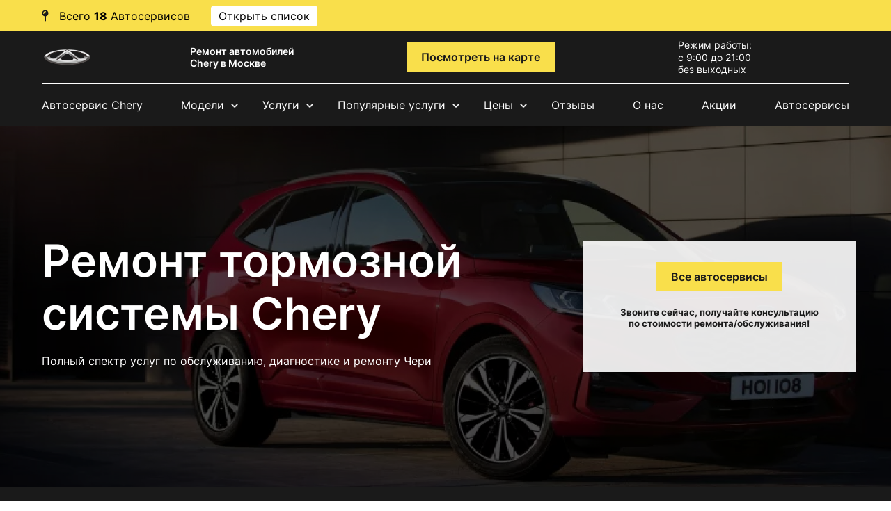

--- FILE ---
content_type: text/html; charset=UTF-8
request_url: https://chery-auto-service.ru/remont-tormoznoj-sistemyi/
body_size: 13990
content:
<!DOCTYPE html>
<html lang="ru">
<head>
<meta charset="utf-8">
<meta http-equiv="X-UA-Compatible" content="IE=edge">
<meta name="viewport" content="width=device-width, initial-scale=1, shrink-to-fit=no">
<base href="https://chery-auto-service.ru/">
<title>Ремонт тормозной системы Чери (Chery) в Москве - Цена в автосервисе
</title>
<meta name="description" content="        
Ремонт тормозной системы Чери (Chery). Москва, Балашиха, Химки. Стоимость. Гарантия до 2-х лет. Специализированные сервисы по диагностике, ремонту и обслуживанию автомобилей.
">
<link href="/assets/template/service/css/bootstrap-grid.css" rel="stylesheet">
<link href="/assets/template/service/css/swiper-bundle.css" rel="stylesheet">
<link href="/assets/template/service/css/style.css" rel="stylesheet">
<link rel="stylesheet" href="https://cdnjs.cloudflare.com/ajax/libs/slick-carousel/1.8.1/slick.css" integrity="sha512-wR4oNhLBHf7smjy0K4oqzdWumd+r5/+6QO/vDda76MW5iug4PT7v86FoEkySIJft3XA0Ae6axhIvHrqwm793Nw==" crossorigin="anonymous" referrerpolicy="no-referrer" />
<link rel="stylesheet" href="https://cdnjs.cloudflare.com/ajax/libs/slick-carousel/1.8.1/slick-theme.css" integrity="sha512-6lLUdeQ5uheMFbWm3CP271l14RsX1xtx+J5x2yeIDkkiBpeVTNhTqijME7GgRKKi6hCqovwCoBTlRBEC20M8Mg==" crossorigin="anonymous" referrerpolicy="no-referrer" />
<link href="/assets/template/service/css/seointellect_style.css" rel="stylesheet">
<script src="/assets/template/service/js/jquery-3.4.0.min.js"></script>
<script src="https://cdnjs.cloudflare.com/ajax/libs/slick-carousel/1.8.1/slick.js" integrity="sha512-WNZwVebQjhSxEzwbettGuQgWxbpYdoLf7mH+25A7sfQbbxKeS5SQ9QBf97zOY4nOlwtksgDA/czSTmfj4DUEiQ==" crossorigin="anonymous" referrerpolicy="no-referrer"></script>
<link rel="apple-touch-icon" sizes="57x57" href="/favicon/apple-icon-57x57.png">
<link rel="apple-touch-icon" sizes="60x60" href="/favicon/apple-icon-60x60.png">
<link rel="apple-touch-icon" sizes="72x72" href="/favicon/apple-icon-72x72.png">
<link rel="apple-touch-icon" sizes="76x76" href="/favicon/apple-icon-76x76.png">
<link rel="apple-touch-icon" sizes="114x114" href="/favicon/apple-icon-114x114.png">
<link rel="apple-touch-icon" sizes="120x120" href="/favicon/apple-icon-120x120.png">
<link rel="apple-touch-icon" sizes="144x144" href="/favicon/apple-icon-144x144.png">
<link rel="apple-touch-icon" sizes="152x152" href="/favicon/apple-icon-152x152.png">
<link rel="apple-touch-icon" sizes="180x180" href="/favicon/apple-icon-180x180.png">
<link rel="icon" type="image/png" sizes="192x192"  href="/favicon/android-icon-192x192.png">
<link rel="icon" type="image/png" sizes="32x32" href="/favicon/favicon-32x32.png">
<link rel="icon" type="image/png" sizes="96x96" href="/favicon/favicon-96x96.png">
<link rel="icon" type="image/png" sizes="16x16" href="/favicon/favicon-16x16.png">
<link rel="manifest" href="/favicon/manifest.json">
<meta name="msapplication-TileColor" content="#ffffff">
<meta name="msapplication-TileImage" content="/favicon/ms-icon-144x144.png">
<meta name="theme-color" content="#ffffff">
 <!-- Yandex.Metrika counter -->
<script type="text/javascript" >
   (function(m,e,t,r,i,k,a){  m[i]=m[i]||function(){  (m[i].a=m[i].a||[]).push(arguments)};
   m[i].l=1*new Date();k=e.createElement(t),a=e.getElementsByTagName(t)[0],k.async=1,k.src=r,a.parentNode.insertBefore(k,a)})
   (window, document, "script", "https://mc.yandex.ru/metrika/tag.js", "ym");

   ym(88039679, "init", { 
        clickmap:true,
        trackLinks:true,
        accurateTrackBounce:true,
        webvisor:true
   });
</script>
<noscript><div><img src="https://mc.yandex.ru/watch/88039679" style="position:absolute; left:-9999px;" alt="" /></div></noscript>
<!-- /Yandex.Metrika counter --> <script type="text/javascript">
var __cs = __cs || [];
__cs.push(["setCsAccount", "8NgEhoRGcfGpr6DYGXr8gqYGag97y1WW"]);
</script>
<script type="text/javascript" async src="https://app.uiscom.ru/static/cs.min.js"></script>
<meta property="og:locale" content="ru_RU" />
<meta property="og:type" content="website" />
<meta property="og:title" content="Ремонт тормозной системы Чери (Chery) в Москве - Цена в автосервисе
" />
<meta property="og:description" content="        
Ремонт тормозной системы Чери (Chery). Москва, Балашиха, Химки. Стоимость. Гарантия до 2-х лет. Специализированные сервисы по диагностике, ремонту и обслуживанию автомобилей.
" />
<meta property="og:url" content="https://chery-auto-service.ru/remont-tormoznoj-sistemyi/" />
<meta property="og:site_name" content="https://chery-auto-service.ru/" />
<meta property="og:image" content="https://chery-auto-service.ru/autologo/Chery-logo.png" />
<meta name="twitter:card" content="summary"/>
<meta name="twitter:title" content="Ремонт тормозной системы Чери (Chery) в Москве - Цена в автосервисе
"/>
<meta name="twitter:description" content="        
Ремонт тормозной системы Чери (Chery). Москва, Балашиха, Химки. Стоимость. Гарантия до 2-х лет. Специализированные сервисы по диагностике, ремонту и обслуживанию автомобилей.
"/>
<meta name="twitter:image" content="https://chery-auto-service.ru/autologo/Chery-logo.png"/>
</head>
<body class="d-flex flex-column">
	<div class="wrapper">
		<header class="black-bg">
		    <div style="width: 100%;height: 45px;background-color: #F9DF4B;" class="hide-mobile">
    <div style="display: flex;flex-direction: row; color: black;height: 45px;align-items: center;" class="container">
        <svg width="10" height="17" viewBox="0 0 10 17" fill="none" xmlns="http://www.w3.org/2000/svg" style="margin-right: 15px;">
<path d="M6 9.3875C8.00313 8.93437 9.5 7.14062 9.5 5C9.5 2.51562 7.48438 0.5 5 0.5C2.51562 0.5 0.5 2.51562 0.5 5C0.5 7.14062 1.99688 8.93437 4 9.3875V15.5C4 16.0531 4.44688 16.5 5 16.5C5.55312 16.5 6 16.0531 6 15.5V9.3875ZM5.25 3.5C4.28437 3.5 3.5 4.28437 3.5 5.25C3.5 5.66563 3.16563 6 2.75 6C2.33438 6 2 5.66563 2 5.25C2 3.45625 3.45625 2 5.25 2C5.66563 2 6 2.33438 6 2.75C6 3.16563 5.66563 3.5 5.25 3.5Z" fill="#1A1A1A"/>
</svg>
        <div> Всего <span style="font-weight: bold;">18</span> Автосервисов</div>
        <span class="siopenlist" style="padding: 4px 10px;border: solid 1px white;background: white;border-radius: 4px;margin: 0 20px 0 30px;cursor:pointer;">Открыть список</span>
        
    </div>
</div>
<div id="top-address" class="header-adress hidemenu">
  <div class="ha-container w-container"><!--button class="header-show-adress-button open-phones">Позвонить</button-->
	<div class="header-adress-wrapper hide">
                      <div class="header-adress-text-block">
                        <a href="/contacts/atcz-altufevo/" class="header-adress-title">АТЦ Дмитровка</a>
            	           <span class="header-adress-span">Лобненская 17 стр 1</span>
	           <a href="tel:+7 (499) 110-28-43" class="header-adress-link">+7 (499) 110-28-43</a>
	    </div>
      	    
                          <div class="header-adress-text-block">
                        <a href="/contacts/atcz-novoyasenevskaya/" class="header-adress-title">АТЦ Новоясеневская</a>
            	           <span class="header-adress-span">Новоясеневский пр, 8с2</span>
	           <a href="tel:+7 (495) 021-46-71" class="header-adress-link">+7 (495) 021-46-71</a>
	    </div>
      	    
                                          <div class="header-adress-text-block">
                        <a href="/contacts/atcz-dolgoprudnyij/" class="header-adress-title">АТЦ Долгопрудный</a>
            	           <span class="header-adress-span">Долгопрудный, Береговой пр-д, 5</span>
	           <a href="tel:+7 (495) 032-08-22" class="header-adress-link">+7 (495) 032-08-22</a>
	    </div>
      	    
                          <div class="header-adress-text-block">
                        <a href="/contacts/atcz-schelkovskaya/" class="header-adress-title">АТЦ Щелковская</a>
            	           <span class="header-adress-span">Байкальская ул., 1/3с12</span>
	           <a href="tel:+7 (495) 162-90-81" class="header-adress-link">+7 (495) 162-90-81</a>
	    </div>
      	    
                          <div class="header-adress-text-block">
                        <a href="/contacts/atcz-semenovskaya/" class="header-adress-title">АТЦ Семеновская</a>
            	           <span class="header-adress-span">Семёновский пер, 4А</span>
	           <a href="tel:+7 (495) 085-74-61" class="header-adress-link">+7 (495) 085-74-61</a>
	    </div>
      	    
                          <div class="header-adress-text-block">
                        <a href="/contacts/atcz-ximki/" class="header-adress-title">АТЦ Химки</a>
            	           <span class="header-adress-span">Химки, ш Нагорное, 2к7</span>
	           <a href="tel:+7 (495) 989-21-31" class="header-adress-link">+7 (495) 989-21-31</a>
	    </div>
      	    
                                          <div class="header-adress-text-block">
                        <a href="/contacts/atcz-sevastopolskaya/" class="header-adress-title">АТЦ Севастопольская</a>
            	           <span class="header-adress-span">Севастопольский пр-кт, 95Б</span>
	           <a href="tel:+7 (499) 653-72-12" class="header-adress-link">+7 (499) 653-72-12</a>
	    </div>
      	    
                          <div class="header-adress-text-block">
                        <a href="/contacts/atcz-nauchnyij/" class="header-adress-title">АТЦ Научный</a>
            	           <span class="header-adress-span">Научный п-д, 14А, стр.8</span>
	           <a href="tel:+7 (499) 288-05-36" class="header-adress-link">+7 (499) 288-05-36</a>
	    </div>
      	    
                          <div class="header-adress-text-block">
                        <a href="/contacts/atcz-udalczova/" class="header-adress-title">АТЦ Удальцова</a>
            	           <span class="header-adress-span">ул. Удальцова, 60</span>
	           <a href="tel:+7 (499) 110-86-79" class="header-adress-link">+7 (499) 110-86-79</a>
	    </div>
      	    
                          <div class="header-adress-text-block">
                        <a href="/contacts/atcz-balashixa/" class="header-adress-title">АТЦ Балашиха</a>
            	           <span class="header-adress-span">Леоновское ш., вл. 8</span>
	           <a href="tel:+7 (495) 021-06-66" class="header-adress-link">+7 (495) 021-06-66</a>
	    </div>
      	    
                          <div class="header-adress-text-block">
                        <a href="/contacts/atcz-altufevo/" class="header-adress-title">АТЦ Алтуфьево</a>
            	           <span class="header-adress-span">Алтуфьевское ш., 48к4 </span>
	           <a href="tel:+7 (495) 023-81-52" class="header-adress-link">+7 (495) 023-81-52</a>
	    </div>
      	    
                          <div class="header-adress-text-block">
                        <a href="/contacts/atcz-lobnenskaya/" class="header-adress-title">АТЦ Лобненская</a>
            	           <span class="header-adress-span">Лобненская, 17 стр.1</span>
	           <a href="tel:+7 (499) 110-53-06" class="header-adress-link">+7 (499) 110-53-06</a>
	    </div>
      	    
                          <div class="header-adress-text-block">
                        <a href="/contacts/atcz-fili/" class="header-adress-title">АТЦ Очаково</a>
            	           <span class="header-adress-span">Очаковское ш., 10к2с2</span>
	           <a href="tel:+7 (495) 152-31-11" class="header-adress-link">+7 (495) 152-31-11</a>
	    </div>
      	    
                          <div class="header-adress-text-block">
                        <a href="/contacts/atcz-solnczevo/" class="header-adress-title">АТЦ Солнцево</a>
            	           <span class="header-adress-span">ул.Главмосстроя 7а</span>
	           <a href="tel:+7 (495) 125-38-41" class="header-adress-link">+7 (495) 125-38-41</a>
	    </div>
      	    
                                                  	    
                          <div class="header-adress-text-block">
                        <a href="/contacts/atcz-vnukovo/" class="header-adress-title">АТЦ Внуково</a>
            	           <span class="header-adress-span">Внуковское ш., вл11Ас2</span>
	           <a href="tel:+7 (495) 120-55-49" class="header-adress-link">+7 (495) 120-55-49</a>
	    </div>
      	    
                          <div class="header-adress-text-block">
                        <a href="/contacts/atcz-brateevo/" class="header-adress-title">АТЦ Братеево</a>
            	           <span class="header-adress-span">Братеевская ул. 20, к1с3</span>
	           <a href="tel:+7 (495) 021-99-66" class="header-adress-link">+7 (495) 021-99-66</a>
	    </div>
      	    
                          <div class="header-adress-text-block">
                        <a href="/contacts/atcz-ramenki/" class="header-adress-title">АТЦ Раменки</a>
            	           <span class="header-adress-span">ул. Лобачевского, 114</span>
	           <a href="tel:+7 (495) 135-42-87" class="header-adress-link">+7 (495) 135-42-87</a>
	    </div>
      	    
                                  <div class="header-adress-text-block">
                        <a href="/contacts/atcz-kolomenskaya/" class="header-adress-title">АТЦ Коломенское</a>
            	           <span class="header-adress-span">Андропова пр-кт, 22</span>
	           <a href="tel:+7 (499) 403-35-61" class="header-adress-link">+7 (499) 403-35-61</a>
	    </div>
      	    
        	</div>
  </div>
</div>			<div class="container">
				<div class="header-block flex">
					<div class="mobile-nav">
						<svg viewBox="0 0 800 600" class="">
							<path d="M300,220 C300,220 520,220 540,220 C740,220 640,540 520,420 C440,340 300,200 300,200" class="top_bar" />
							<path d="M300,320 L540,320" class="middle_bar" />
							<path d="M300,210 C300,210 520,210 540,210 C740,210 640,530 520,410 C440,330 300,190 300,190" class="bottom_bar" transform="translate(480, 320) scale(1, -1) translate(-480, -318)" />
						</svg>
					</div>
						<div class="logo">
						    							<a href="/"><img src="/autologo/Chery-logo.png" alt="logo"></a>
													</div>
							<div class="slogan">
								<span>Ремонт автомобилей Chery в Москве</span>
							</div>
								
								 
								 <div class="adress">
									<a href="https://chery-auto-service.ru/remont-tormoznoj-sistemyi/#map" class="header-contacts-button btn btn-gold">Посмотреть на карте</a>
								</div>
								
							    
								
										<div class="time-work">
											<p>Режим работы:
												<ul>
													<li>с 9:00 до 21:00</li>
													<li>без выходных</li>
												</ul>
										</div>
											<div class="contact">
											    												<button type="button" class="btn mob-hide btn-gold open-phones">Позвонить</button>
												<button type="button" class="btn mob-visible btn-gold open-phones">Позвонить</button>
												
												
											</div>
				</div>
			</div>
				<div class="container">
					<nav>
					   
<ul class="nav flex">
    <li class="first"><a href="/">Автосервис Chery</a></li>
    
    <li class="has-child">
        <span class="clicktoopen">Модели</span>
        <div class="submenu_wrap">
            <div class="submenu">
                <div><a href="/chery-amulet/">Amulet</a></div>
<div><a href="/chery-tiggo/">Tiggo</a></div>
<div><a href="/chery-tiggo-4-pro/">Tiggo 4 Pro</a></div>
<div><a href="/chery-tiggo-8-pro-max/">Tiggo 8 Pro Max</a></div>
<div><a href="/chery-tiggo-8-pro/">Tiggo 8 Pro</a></div>
<div><a href="/chery-very/">Very</a></div>
<div><a href="/chery-bonus/">Bonus</a></div>
<div><a href="/chery-tiggo-8/">Tiggo 8</a></div>
<div><a href="/chery-kimo/">Kimo</a></div>
<div><a href="/chery-tiggo-5/">Tiggo 5</a></div>
<div><a href="/chery-tiggo-7-pro-max/">Tiggo 7 Pro Max</a></div>
<div><a href="/chery-tiggo-7-pro/">Tiggo 7 Pro</a></div>
<div><a href="/chery-indis/">IndiS</a></div>
<div><a href="/chery-tiggo-4/">Tiggo 4</a></div>             </div>
        </div>
    </li>
    <li class="has-child"><span class="clicktoopen">Услуги</span>
        <div class="submenu_wrap">
            <div class="submenu">
                <div><a href="/remont-podveski/">Ремонт подвески</a></div>
<div><a href="/remont-tormoznoj-sistemyi/">Ремонт тормозной системы</a></div>
<div><a href="/remont-dizelnogo-dvigatelya/">Ремонт дизельного двигателя</a></div>
<div><a href="/remont-transmissii/">Ремонт трансмиссии</a></div>
<div><a href="/remont-avtokondiczionera/">Ремонт автокондиционера</a></div>
<div><a href="/remont-sistemyi-oxlazhdeniya/">Ремонт системы охлаждения</a></div>
<div><a href="/sxod-razval/">Сход-развал</a></div>
<div><a href="/remont-toplivnoj-sistemyi/">Ремонт топливной системы</a></div>
<div><a href="/remont-sistemyi-otopleniya/">Ремонт системы отопления</a></div>
<div><a href="/remont-elektrooborudovaniya/">Ремонт электрооборудования</a></div>
<div><a href="/remont-vyixlopnoj-sistemyi/">Ремонт выхлопной системы</a></div>
<div><a href="/remont-rulevogo-upravleniya/">Ремонт рулевого управления</a></div>
<div><a href="/remont-dvigatelya/">Ремонт двигателя</a></div>
<div><a href="/diagnostika-avtomobilya/">Диагностика автомобиля</a></div>
<div><a href="/texnicheskoe-obsluzhivanie/">Техническое обслуживание</a></div>             </div>
        </div>
    </li>
    <li class="has-child"><span class="clicktoopen">Популярные услуги</span>
        <div class="submenu_wrap">
            <div class="submenu">
                <div><a href='/texnicheskoe-obsluzhivanie/planovoe-to/'>Плановое ТО</a></div>
                <div><a href='/remont-transmissii/remont-variatora-cvt/'>Ремонт вариатора (CVT)</a></div>
                <div><a href='/remont-transmissii/remont-akpp/'>Ремонт АКПП</a></div>
                <div><a href='/remont-dvigatelya/remont-turbinyi/'>Ремонт турбины</a></div>
                <div><a href='/texnicheskoe-obsluzhivanie/zamena-svechej-zazhiganiya/'>Замена свечей зажигания</a></div>
                <div><a href='/remont-tormoznoj-sistemyi/zamena-tormoznyh-kolodok/'>Замена тормозных колодок</a></div>
                <div><a href='/texnicheskoe-obsluzhivanie/zamena-masla-v-dvs/'>Замена масла в двигателе</a></div>
                <div><a href='/texnicheskoe-obsluzhivanie/zamena-remnya-grm/'>Замена ремня ГРМ</a></div>
                <div><a href='/texnicheskoe-obsluzhivanie/zamena-masla-v-akpp/'>Замена масла в АКПП</a></div>
                <div><a href='/remont-elektrooborudovaniya/zamena-generatora/'>Замена генератора</a></div>
                <div><a href='/texnicheskoe-obsluzhivanie/zamena-czepi-grm/'>Замена цепи ГРМ</a></div>
                <div><a href='/remont-podveski/zamena-ryichaga-zadnej-podveski/'>Замена рычага задней подвески</a></div>
                <div><a href='/remont-podveski/zamena-ryichaga-perednej-podveski/'>Замена рычага передней подвески</a></div>
                <div><a href='/remont-rulevogo-upravleniya/remont-rulevoj-rejki/'>Ремонт рулевой рейки</a></div>
                <div><a href='/remont-podveski/zamena-sharovoj-oporyi/'>Замена шаровой опоры</a></div>
                <div><a href='/remont-rulevogo-upravleniya/zamena-shrusa/'>Замена шруса</a></div>
                <div><a href='/remont-podveski/zamena-sajlentblokov-perednej-podveski/'>Замена сайлентблоков передней подвески</a></div>
                <div><a href='/remont-podveski/zamena-perednego-amortizatora/'>Замена переднего амортизатора</a></div>
                <div><a href='/remont-podveski/zamena-zadnego-amortizatora/'>Замена заднего амортизатора</a></div>
                <div><a href='/remont-tormoznoj-sistemyi/zamena-tormoznyh-diskov/'>Замена тормозных дисков</a></div>

            </div>
        </div>
    </li>
    <li class='has-child'><span class="clicktoopen">Цены</span>
    <div class="submenu_wrap">
            <div class="submenu">
                <div><a href="/chery-amulet/price/">Amulet</a></div>
<div><a href="/chery-tiggo/price/">Tiggo</a></div>
<div><a href="/chery-tiggo-4-pro/price/">Tiggo 4 Pro</a></div>
<div><a href="/chery-tiggo-8-pro-max/price/">Tiggo 8 Pro Max</a></div>
<div><a href="/chery-tiggo-8-pro/price/">Tiggo 8 Pro</a></div>
<div><a href="/chery-very/price/">Very</a></div>
<div><a href="/chery-bonus/price/">Bonus</a></div>
<div><a href="/chery-tiggo-8/price/">Tiggo 8</a></div>
<div><a href="/chery-kimo/price/">Kimo</a></div>
<div><a href="/chery-tiggo-5/price/">Tiggo 5</a></div>
<div><a href="/chery-tiggo-7-pro-max/price/">Tiggo 7 Pro Max</a></div>
<div><a href="/chery-tiggo-7-pro/price/">Tiggo 7 Pro</a></div>
<div><a href="/chery-indis/price/">IndiS</a></div>
<div><a href="/chery-tiggo-4/price/">Tiggo 4</a></div>             </div>
        </div>
    </li>
    <li><a href="/otzyivyi/">Отзывы</a></li>
    <li><a href="/o-nas/">О нас</a></li>
    <li><a href="/akczii/">Акции</a></li>
    <li class="last"><a href="/contacts/">Автосервисы  </a></li>
</ul>					   
					</nav>
				</div>
		</header><div class="offer">
   <div class="container">
      <div class="row flex">
         <div class="col-sm-8">
            <h1>
                                    Ремонт тормозной системы Chery
                            </h1>
                        <p>Полный спектр услуг по&nbsp;обслуживанию, диагностике и&nbsp;ремонту Чери</p>
                     </div>
         <div class="col-xl-4 col-md-5 col-sm-6">
            <div class="offer-form">
                <a href="#contacts" class="btn btn-gold anchor_link">Все автосервисы</a>
                <h5>Звоните сейчас, получайте консультацию по&nbsp;стоимости ремонта/обслуживания!</h5>
            </div>
         </div>
      </div>
   </div>
</div>
<div class="offer-info black-bg">
   <div class="container">
      <div class="flex">
         <div class="offer-blk">
            <span class="ofr"><img src="/assets/template/service/img/offer-icon1.svg" alt="Опыт работы"></span>
            <p>Опыт <span>работы</span></p>
         </div>
         <div class="offer-blk">
            <span class="ofr"><img src="/assets/template/service/img/offer-icon2.svg" alt="Сертифицированное оборудование"></span>
            <p>Сертифицированное <span>оборудование</span></p>
         </div>
         <div class="offer-blk">
            <span class="ofr"><img src="/assets/template/service/img/offer-icon3.svg" alt="Гарантия до 2 лет"></span>
            <p>Гарантия <span>до 2 лет</span></p>
         </div>
         <div class="offer-blk">
            <span class="ofr"><img src="/assets/template/service/img/offer-icon4.svg" alt="Скидки постоянным клиентам"></span>
            <p>Скидки постоянным <span>клиентам</span></p>
         </div>
      </div>
   </div>
</div>        <main>
            <div class="breadcrumb-blk">
          <div class="container">
            <ul class="breadcrumb" itemscope itemtype="https://schema.org/BreadcrumbList"><li itemprop="itemListElement" itemscope itemtype="https://schema.org/ListItem" class="breadcrumb-item"><a itemprop="item" href="/"><span itemprop="name">Ремонт Chery</span></a><meta itemprop="position" content="1" /></li>
<li itemprop="itemListElement" itemscope itemtype="https://schema.org/ListItem" class="breadcrumb-item active" aria-current="page"><span itemprop="item"><span itemprop="name">Ремонт тормозной системы Chery</span></span><meta itemprop="position" content="2" /></li></ul>        </div>
    </div>                    <section class="minitext">
    <div class="container">
        <!--<h2></h2>-->                
        <div>
            <p>Наши специализированные сервисы предлагают услугу: Ремонт тормозной системы Chery. Оригинальные и неоригинальные запчасти в наличии. Автосервисы располагаются в Москве и в ближайшем Подмосковье (Химки, Балашиха). Гарантия предоставляет до 2-х лет. Скидки постоянным клиентам. Ремонт тормозной системы Чери: низкие цены.</p>
        </div>
    </div>
</section>
            <section class="prices">
    <div class="container">
        <h2>
                            Цена - ремонт тормозной системы Chery
                        </h2>
        <div class="tab-block">
                                                                                
                        <div class="tab-content" id="pills-tabContent">
                                
                    <div class="tab-pane fade active show scroll" id="serviceTab294288" role="tabpanel">
                        <table class="table table-price">
                            <thead>
                                <tr>
                                    <th>Наименование</th>
                                    <th>Цена в Руб.</th>
                                    <th></th>
                                </tr>
                            </thead>
                            <tbody>
                                <tr><td><a href="https://chery-auto-service.ru/remont-tormoznoj-sistemyi/zamena-tormoznyh-kolodok/">Замена тормозных колодок</a></td><td>от 1 290 руб.</td><td><button type="button" class="btn btn-gold price_callbutton" data-target="#Callback">Записаться</button></td></tr>
<tr><td><a href="https://chery-auto-service.ru/remont-tormoznoj-sistemyi/remont-tormoznogo-supporta/">Ремонт тормозного суппорта</a></td><td>от 2 490 руб.</td><td><button type="button" class="btn btn-gold price_callbutton" data-target="#Callback">Записаться</button></td></tr>
<tr><td><a href="https://chery-auto-service.ru/remont-tormoznoj-sistemyi/remont-supporta/">Ремонт суппорта</a></td><td>от 4 990 руб.</td><td><button type="button" class="btn btn-gold price_callbutton" data-target="#Callback">Записаться</button></td></tr>
<tr><td><a href="https://chery-auto-service.ru/remont-tormoznoj-sistemyi/remont-perednego-supporta/">Ремонт переднего суппорта</a></td><td>от 1 790 руб.</td><td><button type="button" class="btn btn-gold price_callbutton" data-target="#Callback">Записаться</button></td></tr>
<tr><td><a href="https://chery-auto-service.ru/remont-tormoznoj-sistemyi/remont-zadnego-supporta/">Ремонт заднего суппорта</a></td><td>от 1 690 руб.</td><td><button type="button" class="btn btn-gold price_callbutton" data-target="#Callback">Записаться</button></td></tr>
<tr><td><a href="https://chery-auto-service.ru/remont-tormoznoj-sistemyi/remont-bloka-abs/">Ремонт блока ABS</a></td><td>Только замена</td><td><button type="button" class="btn btn-gold price_callbutton" data-target="#Callback">Записаться</button></td></tr>
<tr><td><a href="https://chery-auto-service.ru/remont-tormoznoj-sistemyi/remont-abs/">Ремонт ABS</a></td><td>от 1 290 руб.</td><td><button type="button" class="btn btn-gold price_callbutton" data-target="#Callback">Записаться</button></td></tr>
<tr><td><a href="https://chery-auto-service.ru/remont-tormoznoj-sistemyi/zamena-trosa-ruchnogo-tormoza/">Замена троса ручного тормоза</a></td><td>от 1 290 руб.</td><td><button type="button" class="btn btn-gold price_callbutton" data-target="#Callback">Записаться</button></td></tr>
<tr><td><a href="https://chery-auto-service.ru/remont-tormoznoj-sistemyi/zamena-tormoznyh-shlangov/">Замена тормозных шлангов</a></td><td>от 2 980 руб.</td><td><button type="button" class="btn btn-gold price_callbutton" data-target="#Callback">Записаться</button></td></tr>
<tr><td><a href="https://chery-auto-service.ru/remont-tormoznoj-sistemyi/zamena-tormoznyh-czilindrov/">Замена тормозных цилиндров</a></td><td>от 1 290 руб.</td><td><button type="button" class="btn btn-gold price_callbutton" data-target="#Callback">Записаться</button></td></tr>
<tr><td><a href="https://chery-auto-service.ru/remont-tormoznoj-sistemyi/zamena-tormoznyh-trubok/">Замена тормозных трубок</a></td><td>от 2 290 руб.</td><td><button type="button" class="btn btn-gold price_callbutton" data-target="#Callback">Записаться</button></td></tr>
<tr><td><a href="https://chery-auto-service.ru/remont-tormoznoj-sistemyi/zamena-tormoznyh-diskov/">Замена тормозных дисков</a></td><td>от 1 490 руб.</td><td><button type="button" class="btn btn-gold price_callbutton" data-target="#Callback">Записаться</button></td></tr>
<tr><td><a href="https://chery-auto-service.ru/remont-tormoznoj-sistemyi/zamena-tormoznogo-supporta/">Замена тормозного суппорта</a></td><td>от 1 290 руб.</td><td><button type="button" class="btn btn-gold price_callbutton" data-target="#Callback">Записаться</button></td></tr>
<tr><td><a href="https://chery-auto-service.ru/remont-tormoznoj-sistemyi/zamena-supporta/">Замена суппорта</a></td><td>от 1 290 руб.</td><td><button type="button" class="btn btn-gold price_callbutton" data-target="#Callback">Записаться</button></td></tr>
<tr><td><a href="https://chery-auto-service.ru/remont-tormoznoj-sistemyi/zamena-pyilnika-tormoznogo-supporta/">Замена пыльника тормозного суппорта</a></td><td>от 2 980 руб.</td><td><button type="button" class="btn btn-gold price_callbutton" data-target="#Callback">Записаться</button></td></tr>
<tr><td><a href="https://chery-auto-service.ru/remont-tormoznoj-sistemyi/zamena-porshnya-tormoznogo-supporta/">Замена поршня тормозного суппорта</a></td><td>от 1 290 руб.</td><td><button type="button" class="btn btn-gold price_callbutton" data-target="#Callback">Записаться</button></td></tr>
<tr><td><a href="https://chery-auto-service.ru/remont-tormoznoj-sistemyi/zamena-perednix-tormoznyh-kolodok/">Замена передних тормозных колодок</a></td><td>от 2 290 руб.</td><td><button type="button" class="btn btn-gold price_callbutton" data-target="#Callback">Записаться</button></td></tr>
<tr><td><a href="https://chery-auto-service.ru/remont-tormoznoj-sistemyi/zamena-perednix-tormoznyh-diskov/">Замена передних тормозных дисков</a></td><td>от 1 290 руб.</td><td><button type="button" class="btn btn-gold price_callbutton" data-target="#Callback">Записаться</button></td></tr>
<tr><td><a href="https://chery-auto-service.ru/remont-tormoznoj-sistemyi/zamena-perednego-tormoznogo-supporta/">Замена переднего тормозного суппорта</a></td><td>от 1 290 руб.</td><td><button type="button" class="btn btn-gold price_callbutton" data-target="#Callback">Записаться</button></td></tr>
<tr><td><a href="https://chery-auto-service.ru/remont-tormoznoj-sistemyi/zamena-napravlyayushhix-tormoznogo-supporta/">Замена направляющих тормозного суппорта</a></td><td>от 2 490 руб.</td><td><button type="button" class="btn btn-gold price_callbutton" data-target="#Callback">Записаться</button></td></tr>
<tr><td><a href="https://chery-auto-service.ru/remont-tormoznoj-sistemyi/zamena-kolodok-stoyanochnogo-tormoza/">Замена колодок стояночного тормоза</a></td><td>от 1 290 руб.</td><td><button type="button" class="btn btn-gold price_callbutton" data-target="#Callback">Записаться</button></td></tr>
<tr><td><a href="https://chery-auto-service.ru/remont-tormoznoj-sistemyi/zamena-kolodok-ruchnogo-tormoza/">Замена колодок ручного тормоза</a></td><td>от 1 790 руб.</td><td><button type="button" class="btn btn-gold price_callbutton" data-target="#Callback">Записаться</button></td></tr>
<tr><td><a href="https://chery-auto-service.ru/remont-tormoznoj-sistemyi/zamena-zadnix-tormoznyh-kolodok/">Замена задних тормозных колодок</a></td><td>от 1 690 руб.</td><td><button type="button" class="btn btn-gold price_callbutton" data-target="#Callback">Записаться</button></td></tr>
<tr><td><a href="https://chery-auto-service.ru/remont-tormoznoj-sistemyi/zamena-zadnix-tormoznyh-diskov/">Замена задних тормозных дисков</a></td><td>от 1 490 руб.</td><td><button type="button" class="btn btn-gold price_callbutton" data-target="#Callback">Записаться</button></td></tr>
<tr><td><a href="https://chery-auto-service.ru/remont-tormoznoj-sistemyi/zamena-zadnix-tormoznyh-barabanov/">Замена задних тормозных барабанов</a></td><td>от 1 290 руб.</td><td><button type="button" class="btn btn-gold price_callbutton" data-target="#Callback">Записаться</button></td></tr>
<tr><td><a href="https://chery-auto-service.ru/remont-tormoznoj-sistemyi/zamena-zadnego-tormoznogo-czilindra/">Замена заднего тормозного цилиндра</a></td><td>от 1 290 руб.</td><td><button type="button" class="btn btn-gold price_callbutton" data-target="#Callback">Записаться</button></td></tr>
<tr><td><a href="https://chery-auto-service.ru/remont-tormoznoj-sistemyi/zamena-zadnego-tormoznogo-supporta/">Замена заднего тормозного суппорта</a></td><td>от 2 980 руб.</td><td><button type="button" class="btn btn-gold price_callbutton" data-target="#Callback">Записаться</button></td></tr>
<tr><td><a href="https://chery-auto-service.ru/remont-tormoznoj-sistemyi/zamena-glavnogo-tormoznogo-czilindra/">Замена главного тормозного цилиндра</a></td><td>от 4 990 руб.</td><td><button type="button" class="btn btn-gold price_callbutton" data-target="#Callback">Записаться</button></td></tr>
<tr><td><a href="https://chery-auto-service.ru/remont-tormoznoj-sistemyi/zamena-vakuumnogo-usilitelya/">Замена вакуумного усилителя</a></td><td>от 2 290 руб.</td><td><button type="button" class="btn btn-gold price_callbutton" data-target="#Callback">Записаться</button></td></tr>
<tr><td><a href="https://chery-auto-service.ru/remont-tormoznoj-sistemyi/zamena-barabannyix-kolodok/">Замена барабанных колодок</a></td><td>от 1 290 руб.</td><td><button type="button" class="btn btn-gold price_callbutton" data-target="#Callback">Записаться</button></td></tr>                            </tbody>
                        </table>
                        <a class="all-price" href="/price/">Прайс-лист на ремонт Chery</a>
                    </div>
                            </div>
        </div>
    </div>
</section>            <section class="form black-bg">
    <div class="container">
        <div class="row">
            <div class="col-md-12 col-sm-6 ml-auto mr-auto">
                                <h2>Запись на обслуживание и ремонт</h2>
                                
                <div class="flex flex-wrap">
                                      <div class="header-adress-text-block">
                        <a href="/contacts/atcz-altufevo/" class="header-adress-title">АТЦ Дмитровка</a>
            	           <span class="header-adress-span">Лобненская 17 стр 1</span>
	           <a href="tel:+7 (499) 110-28-43" class="header-adress-link">+7 (499) 110-28-43</a>
	    </div>
      	    
                          <div class="header-adress-text-block">
                        <a href="/contacts/atcz-novoyasenevskaya/" class="header-adress-title">АТЦ Новоясеневская</a>
            	           <span class="header-adress-span">Новоясеневский пр, 8с2</span>
	           <a href="tel:+7 (495) 021-46-71" class="header-adress-link">+7 (495) 021-46-71</a>
	    </div>
      	    
                                          <div class="header-adress-text-block">
                        <a href="/contacts/atcz-dolgoprudnyij/" class="header-adress-title">АТЦ Долгопрудный</a>
            	           <span class="header-adress-span">Долгопрудный, Береговой пр-д, 5</span>
	           <a href="tel:+7 (495) 032-08-22" class="header-adress-link">+7 (495) 032-08-22</a>
	    </div>
      	    
                          <div class="header-adress-text-block">
                        <a href="/contacts/atcz-schelkovskaya/" class="header-adress-title">АТЦ Щелковская</a>
            	           <span class="header-adress-span">Байкальская ул., 1/3с12</span>
	           <a href="tel:+7 (495) 162-90-81" class="header-adress-link">+7 (495) 162-90-81</a>
	    </div>
      	    
                          <div class="header-adress-text-block">
                        <a href="/contacts/atcz-semenovskaya/" class="header-adress-title">АТЦ Семеновская</a>
            	           <span class="header-adress-span">Семёновский пер, 4А</span>
	           <a href="tel:+7 (495) 085-74-61" class="header-adress-link">+7 (495) 085-74-61</a>
	    </div>
      	    
                          <div class="header-adress-text-block">
                        <a href="/contacts/atcz-ximki/" class="header-adress-title">АТЦ Химки</a>
            	           <span class="header-adress-span">Химки, ш Нагорное, 2к7</span>
	           <a href="tel:+7 (495) 989-21-31" class="header-adress-link">+7 (495) 989-21-31</a>
	    </div>
      	    
                                          <div class="header-adress-text-block">
                        <a href="/contacts/atcz-sevastopolskaya/" class="header-adress-title">АТЦ Севастопольская</a>
            	           <span class="header-adress-span">Севастопольский пр-кт, 95Б</span>
	           <a href="tel:+7 (499) 653-72-12" class="header-adress-link">+7 (499) 653-72-12</a>
	    </div>
      	    
                          <div class="header-adress-text-block">
                        <a href="/contacts/atcz-nauchnyij/" class="header-adress-title">АТЦ Научный</a>
            	           <span class="header-adress-span">Научный п-д, 14А, стр.8</span>
	           <a href="tel:+7 (499) 288-05-36" class="header-adress-link">+7 (499) 288-05-36</a>
	    </div>
      	    
                          <div class="header-adress-text-block">
                        <a href="/contacts/atcz-udalczova/" class="header-adress-title">АТЦ Удальцова</a>
            	           <span class="header-adress-span">ул. Удальцова, 60</span>
	           <a href="tel:+7 (499) 110-86-79" class="header-adress-link">+7 (499) 110-86-79</a>
	    </div>
      	    
                          <div class="header-adress-text-block">
                        <a href="/contacts/atcz-balashixa/" class="header-adress-title">АТЦ Балашиха</a>
            	           <span class="header-adress-span">Леоновское ш., вл. 8</span>
	           <a href="tel:+7 (495) 021-06-66" class="header-adress-link">+7 (495) 021-06-66</a>
	    </div>
      	    
                          <div class="header-adress-text-block">
                        <a href="/contacts/atcz-altufevo/" class="header-adress-title">АТЦ Алтуфьево</a>
            	           <span class="header-adress-span">Алтуфьевское ш., 48к4 </span>
	           <a href="tel:+7 (495) 023-81-52" class="header-adress-link">+7 (495) 023-81-52</a>
	    </div>
      	    
                          <div class="header-adress-text-block">
                        <a href="/contacts/atcz-lobnenskaya/" class="header-adress-title">АТЦ Лобненская</a>
            	           <span class="header-adress-span">Лобненская, 17 стр.1</span>
	           <a href="tel:+7 (499) 110-53-06" class="header-adress-link">+7 (499) 110-53-06</a>
	    </div>
      	    
                          <div class="header-adress-text-block">
                        <a href="/contacts/atcz-fili/" class="header-adress-title">АТЦ Очаково</a>
            	           <span class="header-adress-span">Очаковское ш., 10к2с2</span>
	           <a href="tel:+7 (495) 152-31-11" class="header-adress-link">+7 (495) 152-31-11</a>
	    </div>
      	    
                          <div class="header-adress-text-block">
                        <a href="/contacts/atcz-solnczevo/" class="header-adress-title">АТЦ Солнцево</a>
            	           <span class="header-adress-span">ул.Главмосстроя 7а</span>
	           <a href="tel:+7 (495) 125-38-41" class="header-adress-link">+7 (495) 125-38-41</a>
	    </div>
      	    
                                                  	    
                          <div class="header-adress-text-block">
                        <a href="/contacts/atcz-vnukovo/" class="header-adress-title">АТЦ Внуково</a>
            	           <span class="header-adress-span">Внуковское ш., вл11Ас2</span>
	           <a href="tel:+7 (495) 120-55-49" class="header-adress-link">+7 (495) 120-55-49</a>
	    </div>
      	    
                          <div class="header-adress-text-block">
                        <a href="/contacts/atcz-brateevo/" class="header-adress-title">АТЦ Братеево</a>
            	           <span class="header-adress-span">Братеевская ул. 20, к1с3</span>
	           <a href="tel:+7 (495) 021-99-66" class="header-adress-link">+7 (495) 021-99-66</a>
	    </div>
      	    
                          <div class="header-adress-text-block">
                        <a href="/contacts/atcz-ramenki/" class="header-adress-title">АТЦ Раменки</a>
            	           <span class="header-adress-span">ул. Лобачевского, 114</span>
	           <a href="tel:+7 (495) 135-42-87" class="header-adress-link">+7 (495) 135-42-87</a>
	    </div>
      	    
                                  <div class="header-adress-text-block">
                        <a href="/contacts/atcz-kolomenskaya/" class="header-adress-title">АТЦ Коломенское</a>
            	           <span class="header-adress-span">Андропова пр-кт, 22</span>
	           <a href="tel:+7 (499) 403-35-61" class="header-adress-link">+7 (499) 403-35-61</a>
	    </div>
      	    
                        </div>
            </div>
        </div>
    </div>
</section>            <section class="benefits">
    <div class="container">
<h2>Преимущества обслуживания Chery у нас</h2> 
        <div class="row">
            <div class="col-lg-3 col-sm-6">
                <div class="benefit-blk">
                    <span class="btf"><img src="/assets/template/service/img/benefits-icon1.svg" alt="Гарантия 5 лет"></span>
                    <div class="benefit-info">
                        <span class="benefit-title">Гарантия 2 года</span>
                        <p>Мы уверены в качестве своих материалов и комплектующих, и даем на них гарантию 2 года.</p>
                    </div>
                </div>
            </div>
            <div class="col-lg-3 col-sm-6">
                <div class="benefit-blk">
                    <span class="btf"><img src="/assets/template/service/img/benefits-icon2.svg" alt="Скорость"></span>
                    <div class="benefit-info">
                        <span class="benefit-title">Скорость</span>
                        <p>Капитальный ремонт АКПП производится от 1 до 4 дней. Быстрый и качественнвй результат за пару дней !</p>
                    </div>
                </div>
            </div>
            <div class="col-lg-3 col-sm-6">
                <div class="benefit-blk">
                    <span class="btf"><img src="/assets/template/service/img/benefits-icon3.svg" alt="Бесплатно"></span>
                    <div class="benefit-info">
                        <span class="benefit-title">Бесплатно</span>
                        <p>В случае ремонта мы бесплатно эвакуируем Ваш автомобиль до 50 км. от МКАД-а</p>
                    </div>
                </div>
            </div>
            <div class="col-lg-3 col-sm-6">
                <div class="benefit-blk">
                    <span class="btf"><img src="/assets/template/service/img/benefits-icon4.svg" alt="Стоимость"></span>
                    <div class="benefit-info">
                        <span class="benefit-title">Стоимость</span>
                        <p>Озвучиваем стоимость до начала работы. Честность в приоритете. </p>
                    </div>
                </div>
            </div>
        </div>
    </div>
</section>             
    

                    

<section class="sale">
    <div class="container">
                <h2>Акции и скидки на сервис в Москве</h2>
                <div class="swiper saleSwiper mobslider">
            <div class="swiper-wrapper">
                <div class="swiper-slide">
    <div class="sale-blk">
        <a href="/akczii/diagnostika-po-40-parametram-vsego-za-1290-rub!/" class="sale-foto">
        <img src="/assets/components/phpthumbof/cache/diagnostic1.b1510bb2bb499013c3318ac77936c321294288.jpg" alt="Диагностика по 40 параметрам всего за 1290 руб!">
                <span>1290₽</span>
                </a>
        <div class="sale-info">
            <a href="/akczii/diagnostika-po-40-parametram-vsego-za-1290-rub!/"><span>Диагностика по 40 параметрам всего за 1290 руб!</span></a>
            <p>Пройдите комплексную диагностику вашего автомобиля в сети наших СТО!</p>
        </div>
    </div>
</div>            </div>
            <div class="swiper-pagination"></div>
        </div>
            </div>
</section>
            <section id="contacts" class="contacts">
    <div class="container">
                    <h2>Где сделать ремонт тормозной системы Chery в Москве</h2>
                <div class="row">
            <!--div class="col-md-6 sticky">
                <div class="contact-preview yellow">
                    <img src="/assets/template/service/img/contacts.jpg" alt="">
                </div>
            </div-->
            <!--div class="col-xl-4 col-lg-5 col-md-6 contact-info-block"-->
            <div class="col-12 contact-info-block"> 
                <div class="contact-info">
                    
                    <div class="contact-blk contact-adress">
                        
                            <div class="station-wripper">
                                
                                                            </div>
                            
                            <script type="text/javascript" src="/js/si_bedore_map_listing.js"></script> 
                            <script>
                                let station_wripper = document.querySelector('.station-wripper')
                                    if(station_wripper && statinsBlockHTML){
                                     
                                        //statinsBlockHTML = statinsBlockHTML.replaceAll("*mark*",'Chery ')
                                        fetch('',{
                                            method: 'POST',
                                            headers: {
                                                'Content-Type': 'application/x-www-form-urlencoded'
                                            },
                                            body: 'get_stations=yes'
                                        }).then(response => {
                                            return response.json();
                                        }).then(data => {
                                            if(data.stations){
                                                station_wripper.innerHTML = data.stations
                                            }
                                            //console.log(data)
                                        }).catch(error => {
                                            console.error(error);
                                        });
                                        
                                       // station_wripper.innerHTML = statinsBlockHTML                                     
                                    }
                            </script>
                        <!--span></span-->
                        
                      
                          
          
                        
                    </div>
                                    </div>
            </div>
        </div>
                                    <h2>Где сделать ремонт тормозной системы Chery в Москве</h2> 
                          </div>
</section>
<section class="map">
    
    <div class="tab-block tabs">
        
        
                 <div id="yandex-map" class="home-map right-block">
   					   <div id="map">

					   </div>
                        <script>
            var mapData = [
                                                                                       { "type": "Feature", "id": 6, "geometry": { "type": "Point", "coordinates": [55.891905, 37.523965] }, "properties": { "balloonContentHeader": 'АТЦ Дмитровка,<br>Лобненская 17 стр 1,<br><a class="baloon-phone" href="tel:+7 (499) 110-28-43">+7 (499) 110-28-43</a>' } },
                                                                                                                                 { "type": "Feature", "id": 7, "geometry": { "type": "Point", "coordinates": [55.612106, 37.514545] }, "properties": { "balloonContentHeader": 'АТЦ Новоясеневская,<br>Новоясеневский пр, 8с2,<br><a class="baloon-phone" href="tel:+7 (495) 021-46-71">+7 (495) 021-46-71</a>' } },
                                                                                                                                                                                                           { "type": "Feature", "id": 10, "geometry": { "type": "Point", "coordinates": [55.909125, 37.489886] }, "properties": { "balloonContentHeader": 'АТЦ Долгопрудный,<br>Долгопрудный, Береговой пр-д, 5,<br><a class="baloon-phone" href="tel:+7 (495) 032-08-22">+7 (495) 032-08-22</a>' } },
                                                                                                                                 { "type": "Feature", "id": 11, "geometry": { "type": "Point", "coordinates": [55.817151, 37.781087] }, "properties": { "balloonContentHeader": 'АТЦ Щелковская,<br>Байкальская ул., 1/3с12,<br><a class="baloon-phone" href="tel:+7 (495) 162-90-81">+7 (495) 162-90-81</a>' } },
                                                                                                                                 { "type": "Feature", "id": 12, "geometry": { "type": "Point", "coordinates": [55.784643, 37.714051] }, "properties": { "balloonContentHeader": 'АТЦ Семеновская,<br>Семёновский пер, 4А,<br><a class="baloon-phone" href="tel:+7 (495) 085-74-61">+7 (495) 085-74-61</a>' } },
                                                                                                                                 { "type": "Feature", "id": 13, "geometry": { "type": "Point", "coordinates": [55.895605, 37.407501] }, "properties": { "balloonContentHeader": 'АТЦ Химки,<br>Химки, ш Нагорное, 2к7,<br><a class="baloon-phone" href="tel:+7 (495) 989-21-31">+7 (495) 989-21-31</a>' } },
                                                                                                                                                                                                           { "type": "Feature", "id": 5, "geometry": { "type": "Point", "coordinates": [55.635350, 37.543578] }, "properties": { "balloonContentHeader": 'АТЦ Севастопольская,<br>Севастопольский пр-кт, 95Б,<br><a class="baloon-phone" href="tel:+7 (499) 653-72-12">+7 (499) 653-72-12</a>' } },
                                                                                                                                 { "type": "Feature", "id": 14, "geometry": { "type": "Point", "coordinates": [55.655745, 37.553003] }, "properties": { "balloonContentHeader": 'АТЦ Научный,<br>Научный п-д, 14А, стр.8,<br><a class="baloon-phone" href="tel:+7 (499) 288-05-36">+7 (499) 288-05-36</a>' } },
                                                                                                                                 { "type": "Feature", "id": 15, "geometry": { "type": "Point", "coordinates": [55.687984, 37.488553] }, "properties": { "balloonContentHeader": 'АТЦ Удальцова,<br>ул. Удальцова, 60,<br><a class="baloon-phone" href="tel:+7 (499) 110-86-79">+7 (499) 110-86-79</a>' } },
                                                                                                                                 { "type": "Feature", "id": 16, "geometry": { "type": "Point", "coordinates": [55.777298, 37.959019] }, "properties": { "balloonContentHeader": 'АТЦ Балашиха,<br>Леоновское ш., вл. 8,<br><a class="baloon-phone" href="tel:+7 (495) 021-06-66">+7 (495) 021-06-66</a>' } },
                                                                                                                                 { "type": "Feature", "id": 17, "geometry": { "type": "Point", "coordinates": [55.876616, 37.588230] }, "properties": { "balloonContentHeader": 'АТЦ Алтуфьево,<br>Алтуфьевское ш., 48к4 ,<br><a class="baloon-phone" href="tel:+7 (495) 023-81-52">+7 (495) 023-81-52</a>' } },
                                                                                                                                 { "type": "Feature", "id": 18, "geometry": { "type": "Point", "coordinates": [55.891678, 37.523770] }, "properties": { "balloonContentHeader": 'АТЦ Лобненская,<br>Лобненская, 17 стр.1,<br><a class="baloon-phone" href="tel:+7 (499) 110-53-06">+7 (499) 110-53-06</a>' } },
                                                                                                                                 { "type": "Feature", "id": 19, "geometry": { "type": "Point", "coordinates": [55.695205, 37.454052] }, "properties": { "balloonContentHeader": 'АТЦ Очаково,<br>Очаковское ш., 10к2с2,<br><a class="baloon-phone" href="tel:+7 (495) 152-31-11">+7 (495) 152-31-11</a>' } },
                                                                                                                                 { "type": "Feature", "id": 20, "geometry": { "type": "Point", "coordinates": [55.653630, 37.403907] }, "properties": { "balloonContentHeader": 'АТЦ Солнцево,<br>ул.Главмосстроя 7а,<br><a class="baloon-phone" href="tel:+7 (495) 125-38-41">+7 (495) 125-38-41</a>' } },
                                                                                                                                                                                                                                                                                                                                                                    { "type": "Feature", "id": 26, "geometry": { "type": "Point", "coordinates": [55.613843, 37.265319] }, "properties": { "balloonContentHeader": 'АТЦ Внуково,<br>Внуковское ш., вл11Ас2,<br><a class="baloon-phone" href="tel:+7 (495) 120-55-49">+7 (495) 120-55-49</a>' } },
                                                                                                                                 { "type": "Feature", "id": 27, "geometry": { "type": "Point", "coordinates": [55.634949, 37.770088] }, "properties": { "balloonContentHeader": 'АТЦ Братеево,<br>Братеевская ул. 20, к1с3,<br><a class="baloon-phone" href="tel:+7 (495) 021-99-66">+7 (495) 021-99-66</a>' } },
                                                                                                                                 { "type": "Feature", "id": 29, "geometry": { "type": "Point", "coordinates": [55.690959, 37.477855] }, "properties": { "balloonContentHeader": 'АТЦ Раменки,<br>ул. Лобачевского, 114,<br><a class="baloon-phone" href="tel:+7 (495) 135-42-87">+7 (495) 135-42-87</a>' } },
                                                                                                                                                                      { "type": "Feature", "id": 31, "geometry": { "type": "Point", "coordinates": [55.683138, 37.662569] }, "properties": { "balloonContentHeader": 'АТЦ Коломенское,<br>Андропова пр-кт, 22,<br><a class="baloon-phone" href="tel:+7 (499) 403-35-61">+7 (499) 403-35-61</a>' } },
                                                            
            ];
                        </script>
					</div>
    </div>
</section>            
            
            <section class="sertificates">
    <div class="container">
        <h2>Сертификаты</h2>
        <div class="swiper sertificateSwiper">
            <div class="swiper-wrapper">
                 
                <div class="swiper-slide">	
                    <img src="/assets/template/service/img/sertificate1.jpg" alt="">													
                </div>
                <div class="swiper-slide">	
                    <img src="/assets/template/service/img/sertificate2.jpg" alt="">													
                </div>
                <div class="swiper-slide">	
                    <img src="/assets/template/service/img/sertificate3.jpg" alt="">													
                </div>
                <div class="swiper-slide">	
                    <img src="/assets/template/service/img/sertificate4.jpg" alt="">													
                </div>
                            </div>
            <div class="swiper-arrow">
                <div class="swiper-button-prev swiper-button-disabled swiper-button-lock" tabindex="-1" role="button" aria-label="Previous slide" aria-controls="swiper-wrapper-34a0562eb3fd2a13" aria-disabled="true"></div>
                <div class="swiper-button-next swiper-button-lock swiper-button-disabled" tabindex="-1" role="button" aria-label="Next slide" aria-controls="swiper-wrapper-34a0562eb3fd2a13" aria-disabled="true"></div>
            </div>
            <div class="swiper-pagination"></div>
        </div>
    </div>
</section>            <section class="questions"><div class="container"><h2>Вопрос-ответ</h2><div class="question-block"><div itemscope itemtype="https://schema.org/FAQPage"><details class="service-list" itemscope itemprop="mainEntity" itemtype="https://schema.org/Question">
	<summary itemprop="name"><h3>Ремонт тормозной системы Chery - каковы преимущества проведения ремонта в вашем сервисном центре?</h3></summary>
	<div itemscope itemprop="acceptedAnswer" itemtype="https://schema.org/Answer">
		<p itemprop="text">Ремонт Chery в нашем сервисном центре обеспечивает доступ к квалифицированным специалистам, использование оригинальных и неоригинальных запчастей, использование специализированного оборудования. Опыт работы от 20 лет, сертифицированное оборудование, скидки постоянным клиентам, гарантия на работы и комплектующие до 2-х лет.</p>
	</div>
</details><details class="service-list" itemscope itemprop="mainEntity" itemtype="https://schema.org/Question">
	<summary itemprop="name"><h3>Ремонт тормозной системы Chery - могу ли я привезти свой автомобиль в сервисный центр без записи?</h3></summary>
	<div itemscope itemprop="acceptedAnswer" itemtype="https://schema.org/Answer">
		<p itemprop="text">Рекомендуется записаться на обслуживание и ремонт автомобиля Chery заранее, чтобы убедиться в наличии свободного времени и обеспечить быструю обработку вашего автомобиля. Однако в случае экстренных ситуаций вы можете обратиться в сервисный центр без предварительной записи.</p>
	</div>
</details><details class="service-list" itemscope itemprop="mainEntity" itemtype="https://schema.org/Question">
	<summary itemprop="name"><h3>Ремонт тормозной системы Chery - какие запчасти вы используете при ремонте?</h3></summary>
	<div itemscope itemprop="acceptedAnswer" itemtype="https://schema.org/Answer">
		<p itemprop="text">Мы используем как оригинальные, так и неоригинальные запчасти по согласованию с клиентом.</p>
	</div>
</details><details class="service-list" itemscope itemprop="mainEntity" itemtype="https://schema.org/Question">
	<summary itemprop="name"><h3>Ремонт тормозной системы Chery - какие дополнительные услуги доступны в сервисном центре Chery?</h3></summary>
	<div itemscope itemprop="acceptedAnswer" itemtype="https://schema.org/Answer">
		<p itemprop="text">В сервисном центре Cheryдоступны различные дополнительные услуги, такие как диагностика, техническое обслуживание, ремонт и заправка климатической системы, сход-развал и другие услуги.</p>
	</div>
</details></div></div></div></section>
           
             
     
    <section class="choise-auto">
   <div id="pdopage" class="container">
        <h2>
                                         Chery по моделям
                          </h2>
      <div class="row rows">
                                                      <div class="col-lg-3 col-md-4 col-6 ">
        <div class="choise-auto-blk">
        <a href="/chery-amulet/remont-tormoznoj-sistemyi/"><img loading="lazy"  src="/assets/public/images/default.jpg" alt="Ремонт тормозной системы Chery Amulet"></a>
        <a href="/chery-amulet/remont-tormoznoj-sistemyi/">Ремонт тормозной системы Chery Amulet</a>
    </div>
    </div>
<div class="col-lg-3 col-md-4 col-6 ">
        <div class="choise-auto-blk">
        <a href="/chery-tiggo/remont-tormoznoj-sistemyi/"><img loading="lazy"  src="/assets/public/images/default.jpg" alt="Ремонт тормозной системы Chery Tiggo"></a>
        <a href="/chery-tiggo/remont-tormoznoj-sistemyi/">Ремонт тормозной системы Chery Tiggo</a>
    </div>
    </div>
<div class="col-lg-3 col-md-4 col-6 ">
        <div class="choise-auto-blk">
        <a href="/chery-bonus/remont-tormoznoj-sistemyi/"><img loading="lazy"  src="/assets/components/phpthumbof/cache/ford-focus.f93d8153e4bae606f1ec449a4d218fdc294288.jpg" alt="Ремонт тормозной системы Chery Bonus"></a>
        <a href="/chery-bonus/remont-tormoznoj-sistemyi/">Ремонт тормозной системы Chery Bonus</a>
    </div>
    </div>
<div class="col-lg-3 col-md-4 col-6 ">
        <div class="choise-auto-blk">
        <a href="/chery-kimo/remont-tormoznoj-sistemyi/"><img loading="lazy"  src="/assets/public/images/default.jpg" alt="Ремонт тормозной системы Chery Kimo"></a>
        <a href="/chery-kimo/remont-tormoznoj-sistemyi/">Ремонт тормозной системы Chery Kimo</a>
    </div>
    </div>
<div class="col-lg-3 col-md-4 col-6 ">
        <div class="choise-auto-blk">
        <a href="/chery-tiggo-5/remont-tormoznoj-sistemyi/"><img loading="lazy"  src="/assets/public/images/default.jpg" alt="Ремонт тормозной системы Chery Tiggo 5"></a>
        <a href="/chery-tiggo-5/remont-tormoznoj-sistemyi/">Ремонт тормозной системы Chery Tiggo 5</a>
    </div>
    </div>
<div class="col-lg-3 col-md-4 col-6 ">
        <div class="choise-auto-blk">
        <a href="/chery-very/remont-tormoznoj-sistemyi/"><img loading="lazy"  src="/assets/public/images/default.jpg" alt="Ремонт тормозной системы Chery Very"></a>
        <a href="/chery-very/remont-tormoznoj-sistemyi/">Ремонт тормозной системы Chery Very</a>
    </div>
    </div>
<div class="col-lg-3 col-md-4 col-6 ">
        <div class="choise-auto-blk">
        <a href="/chery-indis/remont-tormoznoj-sistemyi/"><img loading="lazy"  src="/assets/public/images/default.jpg" alt="Ремонт тормозной системы Chery IndiS"></a>
        <a href="/chery-indis/remont-tormoznoj-sistemyi/">Ремонт тормозной системы Chery IndiS</a>
    </div>
    </div>
<div class="col-lg-3 col-md-4 col-6 ">
        <div class="choise-auto-blk">
        <a href="/chery-tiggo-4/remont-tormoznoj-sistemyi/"><img loading="lazy"  src="/assets/public/images/default.jpg" alt="Ремонт тормозной системы Chery Tiggo 4"></a>
        <a href="/chery-tiggo-4/remont-tormoznoj-sistemyi/">Ремонт тормозной системы Chery Tiggo 4</a>
    </div>
    </div>
<div class="col-lg-3 col-md-4 col-6 hide">
        <div class="choise-auto-blk">
        <a href="/chery-tiggo-4-pro/remont-tormoznoj-sistemyi/"><img loading="lazy"  src="/assets/public/images/default.jpg" alt="Ремонт тормозной системы Chery Tiggo 4 Pro"></a>
        <a href="/chery-tiggo-4-pro/remont-tormoznoj-sistemyi/">Ремонт тормозной системы Chery Tiggo 4 Pro</a>
    </div>
    </div>
<div class="col-lg-3 col-md-4 col-6 hide">
        <div class="choise-auto-blk">
        <a href="/chery-tiggo-7-pro/remont-tormoznoj-sistemyi/"><img loading="lazy"  src="/assets/public/images/default.jpg" alt="Ремонт тормозной системы Chery Tiggo 7 Pro"></a>
        <a href="/chery-tiggo-7-pro/remont-tormoznoj-sistemyi/">Ремонт тормозной системы Chery Tiggo 7 Pro</a>
    </div>
    </div>
<div class="col-lg-3 col-md-4 col-6 hide">
        <div class="choise-auto-blk">
        <a href="/chery-tiggo-7-pro-max/remont-tormoznoj-sistemyi/"><img loading="lazy"  src="/assets/public/images/default.jpg" alt="Ремонт тормозной системы Chery Tiggo 7 Pro Max"></a>
        <a href="/chery-tiggo-7-pro-max/remont-tormoznoj-sistemyi/">Ремонт тормозной системы Chery Tiggo 7 Pro Max</a>
    </div>
    </div>
<div class="col-lg-3 col-md-4 col-6 hide">
        <div class="choise-auto-blk">
        <a href="/chery-tiggo-8-pro/remont-tormoznoj-sistemyi/"><img loading="lazy"  src="/assets/components/phpthumbof/cache/tranzit.f93d8153e4bae606f1ec449a4d218fdc294288.jpg" alt="Ремонт тормозной системы Chery Tiggo 8 Pro"></a>
        <a href="/chery-tiggo-8-pro/remont-tormoznoj-sistemyi/">Ремонт тормозной системы Chery Tiggo 8 Pro</a>
    </div>
    </div>
<div class="col-lg-3 col-md-4 col-6 hide">
        <div class="choise-auto-blk">
        <a href="/chery-tiggo-8/remont-tormoznoj-sistemyi/"><img loading="lazy"  src="/assets/public/images/default.jpg" alt="Ремонт тормозной системы Chery Tiggo 8"></a>
        <a href="/chery-tiggo-8/remont-tormoznoj-sistemyi/">Ремонт тормозной системы Chery Tiggo 8</a>
    </div>
    </div>
<div class="col-lg-3 col-md-4 col-6 hide">
        <div class="choise-auto-blk">
        <a href="/chery-tiggo-8-pro-max/remont-tormoznoj-sistemyi/"><img loading="lazy"  src="/assets/public/images/default.jpg" alt="Ремонт тормозной системы Chery Tiggo 8 Pro Max"></a>
        <a href="/chery-tiggo-8-pro-max/remont-tormoznoj-sistemyi/">Ремонт тормозной системы Chery Tiggo 8 Pro Max</a>
    </div>
    </div>            </div>
                  <div class="more"><a href="https://chery-auto-service.ru/models-chery/" class="btn btn-more btn-outline-gold show_all_models">Показать еще</a></div>
         </div>
</section>           
        </main>
    </div>
    <footer class="mt-auto black-bg">
        <div class="container">
            <div class="footer-block row">
                <div class="col-lg-3 col-12 footer-info">
                    <div class="flex">
                        <div class="logo">
                           
                       							<a href="/"><img src="/autologo/Chery-logo.png" alt="logo"></a>
							                   
                        </div>
                        <div class="slogan">
                            <span>Ремонт автомобилей Сервис Chery в Москве</span>
                        </div>
                    </div>
                    <div class="fblk">
                        <div class="social">
                            <ul class="flex">
                                
                                
                            </ul>
                        </div>
                        <div class="time-work">
                            <p>Режим работы:
                            </p>
                            <ul>
                                <li>с 9:00 до 21:00</li>
                                <li>без выходных</li>
                            </ul>
                        </div>
                        <button type="button" class="btn btn-gold" data-toggle="modal" data-target="#Callback">Заказать звонок</button>
                    </div>
                    
                </div>
                
                                                                                    <div class="col-lg-2 col-md-3 col-sm-3 footer-nav">
                    <span>Информация</span>
                                        <ul>
                                                                                                                                            
                                                                                                                                                <li><a href="/o-nas/">О техцентре</a></li>
                                                                                                                                                                        
                                                                                                                                                <li><a href="/otzyivyi/">Отзывы</a></li>
                                                                                                                                                                        
                                                                                                                                                <li><a href="/contacts/">Автосервисы</a></li>
                                                                        </ul>
                </div>
                                
                <div class="col-lg-3 col-md-4 col-sm-4 footer-nav">
                    <span>Ремонт Chery по моделям</span>
                    <ul>
                        <li><a href="/chery-amulet/">Amulet</a></li>
<li><a href="/chery-tiggo/">Tiggo</a></li>
<li><a href="/chery-tiggo-4-pro/">Tiggo 4 Pro</a></li>
<li><a href="/chery-tiggo-8-pro-max/">Tiggo 8 Pro Max</a></li>
<li><a href="/chery-tiggo-8-pro/">Tiggo 8 Pro</a></li>
<li><a href="/chery-very/">Very</a></li>
<li><a href="/chery-bonus/">Bonus</a></li>
<li><a href="/chery-tiggo-8/">Tiggo 8</a></li>
<li><a href="/chery-kimo/">Kimo</a></li>
<li><a href="/chery-tiggo-5/">Tiggo 5</a></li>                    </ul>
                </div>
                <div class="col-lg-3 col-md-4 col-sm-4 footer-nav">
                    <a href="/price/" style="display: block; font-weight: bold; margin-bottom: 15px;">Прайс-лист на ремонт Чери</a>
                    <ul>
                        <li></li>
                    </ul>
                </div>
            </div>
            <div class="footer-bottom row flex flex-wrap">
                <div class="col-md-6">
                                <span>© 2010-2025 <a href="/">Сервис Chery в&nbsp;Москве – ремонт и&nbsp;обслуживание автомобилей</a></span>
                                <div class="flex mt-1">Использование товарного знака и&nbsp;логотипов бренда происходит исключительно в&nbsp;информационных целях не&nbsp;является нарушением и&nbsp;не&nbsp;требует получения согласия правообладателя.</div>
                </div>
                <div class="col-md-6 text-md-right">
                <span>Защита данных и&nbsp;политика конфиденциальности.</span>
                </div>
            </div>
        </div>
    </footer>    <div id="toTop"></div>
    <!-- Modal 1 -->
<div class="modal modal1 fade" id="Modal1" role="dialog">
    <div class="modal-dialog modal-dialog-centered">
        <div class="modal-content">
            <div class="modal-header justify-content-end">
                <button type="button" class="close" data-dismiss="modal" aria-label="Close"></button>
            </div>
            <div class="modal-body">
                <div class="sent-block">
                    <h4>Спасибо за заявку!</h4>
                    <p>Наш менеджер свяжется с Вами в течении 20 минут.</p>
                    <button type="button" class="btn btn-gold" data-dismiss="modal">Ок</button>
                </div>
            </div>
        </div>
    </div>
</div>
<!-- Modal 2 -->
<div class="modal fade" id="Callback" tabindex="-1" role="dialog">
    <div class="modal-dialog modal-dialog-centered">
        <div class="modal-content">
            <div class="modal-header justify-content-end">
                <button type="button" class="close" data-dismiss="modal" aria-label="Close"></button>
            </div>
            <div class="modal-body">
                <h4>Запись на&nbsp;обслуживание и&nbsp;ремонт</h4>
                <p>Запишитесь на&nbsp;ближайшую станцию позвонив по&nbsp;номеру телефона!</p>
                <div class="modal-numbers">
                                                                          <div class="header-adress-text-block">
                                                <a href="/contacts/atcz-altufevo/" class="header-adress-title">АТЦ Дмитровка</a>
                        	                    <span class="header-adress-span">
	                    Лобненская 17 стр 1		                </span>
	                    <a href="tel:+7 (499) 110-28-43" class="header-adress-link">+7 (499) 110-28-43</a>
	                </div>
                                                                                                                <div class="header-adress-text-block">
                                                <a href="/contacts/atcz-novoyasenevskaya/" class="header-adress-title">АТЦ Новоясеневская</a>
                        	                    <span class="header-adress-span">
	                    Новоясеневский пр, 8с2		                </span>
	                    <a href="tel:+7 (495) 021-46-71" class="header-adress-link">+7 (495) 021-46-71</a>
	                </div>
                                                                                                                                                                                    <div class="header-adress-text-block">
                                                <a href="/contacts/atcz-dolgoprudnyij/" class="header-adress-title">АТЦ Долгопрудный</a>
                        	                    <span class="header-adress-span">
	                    Долгопрудный, Береговой пр-д, 5		                </span>
	                    <a href="tel:+7 (495) 032-08-22" class="header-adress-link">+7 (495) 032-08-22</a>
	                </div>
                                                                                                                <div class="header-adress-text-block">
                                                <a href="/contacts/atcz-schelkovskaya/" class="header-adress-title">АТЦ Щелковская</a>
                        	                    <span class="header-adress-span">
	                    Байкальская ул., 1/3с12		                </span>
	                    <a href="tel:+7 (495) 162-90-81" class="header-adress-link">+7 (495) 162-90-81</a>
	                </div>
                                                                                                                <div class="header-adress-text-block">
                                                <a href="/contacts/atcz-semenovskaya/" class="header-adress-title">АТЦ Семеновская</a>
                        	                    <span class="header-adress-span">
	                    Семёновский пер, 4А		                </span>
	                    <a href="tel:+7 (495) 085-74-61" class="header-adress-link">+7 (495) 085-74-61</a>
	                </div>
                                                                                                                <div class="header-adress-text-block">
                                                <a href="/contacts/atcz-ximki/" class="header-adress-title">АТЦ Химки</a>
                        	                    <span class="header-adress-span">
	                    Химки, ш Нагорное, 2к7		                </span>
	                    <a href="tel:+7 (495) 989-21-31" class="header-adress-link">+7 (495) 989-21-31</a>
	                </div>
                                                                                                                                                                                    <div class="header-adress-text-block">
                                                <a href="/contacts/atcz-sevastopolskaya/" class="header-adress-title">АТЦ Севастопольская</a>
                        	                    <span class="header-adress-span">
	                    Севастопольский пр-кт, 95Б		                </span>
	                    <a href="tel:+7 (499) 653-72-12" class="header-adress-link">+7 (499) 653-72-12</a>
	                </div>
                                                                                                                <div class="header-adress-text-block">
                                                <a href="/contacts/atcz-nauchnyij/" class="header-adress-title">АТЦ Научный</a>
                        	                    <span class="header-adress-span">
	                    Научный п-д, 14А, стр.8		                </span>
	                    <a href="tel:+7 (499) 288-05-36" class="header-adress-link">+7 (499) 288-05-36</a>
	                </div>
                                                                                                                <div class="header-adress-text-block">
                                                <a href="/contacts/atcz-udalczova/" class="header-adress-title">АТЦ Удальцова</a>
                        	                    <span class="header-adress-span">
	                    ул. Удальцова, 60		                </span>
	                    <a href="tel:+7 (499) 110-86-79" class="header-adress-link">+7 (499) 110-86-79</a>
	                </div>
                                                                                                                <div class="header-adress-text-block">
                                                <a href="/contacts/atcz-balashixa/" class="header-adress-title">АТЦ Балашиха</a>
                        	                    <span class="header-adress-span">
	                    Леоновское ш., вл. 8		                </span>
	                    <a href="tel:+7 (495) 021-06-66" class="header-adress-link">+7 (495) 021-06-66</a>
	                </div>
                                                                                                                <div class="header-adress-text-block">
                                                <a href="/contacts/atcz-altufevo/" class="header-adress-title">АТЦ Алтуфьево</a>
                        	                    <span class="header-adress-span">
	                    Алтуфьевское ш., 48к4 		                </span>
	                    <a href="tel:+7 (495) 023-81-52" class="header-adress-link">+7 (495) 023-81-52</a>
	                </div>
                                                                                                                <div class="header-adress-text-block">
                                                <a href="/contacts/atcz-lobnenskaya/" class="header-adress-title">АТЦ Лобненская</a>
                        	                    <span class="header-adress-span">
	                    Лобненская, 17 стр.1		                </span>
	                    <a href="tel:+7 (499) 110-53-06" class="header-adress-link">+7 (499) 110-53-06</a>
	                </div>
                                                                                                                <div class="header-adress-text-block">
                                                <a href="/contacts/atcz-fili/" class="header-adress-title">АТЦ Очаково</a>
                        	                    <span class="header-adress-span">
	                    Очаковское ш., 10к2с2		                </span>
	                    <a href="tel:+7 (495) 152-31-11" class="header-adress-link">+7 (495) 152-31-11</a>
	                </div>
                                                                                                                <div class="header-adress-text-block">
                                                <a href="/contacts/atcz-solnczevo/" class="header-adress-title">АТЦ Солнцево</a>
                        	                    <span class="header-adress-span">
	                    ул.Главмосстроя 7а		                </span>
	                    <a href="tel:+7 (495) 125-38-41" class="header-adress-link">+7 (495) 125-38-41</a>
	                </div>
                                                                                                                                                                                                                                                                                                                                <div class="header-adress-text-block">
                                                <a href="/contacts/atcz-vnukovo/" class="header-adress-title">АТЦ Внуково</a>
                        	                    <span class="header-adress-span">
	                    Внуковское ш., вл11Ас2		                </span>
	                    <a href="tel:+7 (495) 120-55-49" class="header-adress-link">+7 (495) 120-55-49</a>
	                </div>
                                                                                                                <div class="header-adress-text-block">
                                                <a href="/contacts/atcz-brateevo/" class="header-adress-title">АТЦ Братеево</a>
                        	                    <span class="header-adress-span">
	                    Братеевская ул. 20, к1с3		                </span>
	                    <a href="tel:+7 (495) 021-99-66" class="header-adress-link">+7 (495) 021-99-66</a>
	                </div>
                                                                                                                <div class="header-adress-text-block">
                                                <a href="/contacts/atcz-ramenki/" class="header-adress-title">АТЦ Раменки</a>
                        	                    <span class="header-adress-span">
	                    ул. Лобачевского, 114		                </span>
	                    <a href="tel:+7 (495) 135-42-87" class="header-adress-link">+7 (495) 135-42-87</a>
	                </div>
                                                                                                                                                  <div class="header-adress-text-block">
                                                <a href="/contacts/atcz-kolomenskaya/" class="header-adress-title">АТЦ Коломенское</a>
                        	                    <span class="header-adress-span">
	                    Андропова пр-кт, 22		                </span>
	                    <a href="tel:+7 (499) 403-35-61" class="header-adress-link">+7 (499) 403-35-61</a>
	                </div>
                                                       
                </div>
                
            </div>
        </div>
    </div>
</div>
<!-- Sent Modal -->
<div class="modal fade" id="sent-modal" tabindex="-1" role="dialog" aria-labelledby="call-modal-title" aria-hidden="true">
    <div class="modal-dialog modal-dialog-centered" role="document">
        <div class="modal-content">
            <div class="modal-header justify-content-end">
                <button type="button" class="close" data-dismiss="modal" aria-label="Close"></button>
            </div>
            <div class="modal-body">
                <div class="sent-block">
                    <h4>Ваше сообщение отправлено</h4>
                    <p>Спасибо за заявку, мы ответим в течении 20 минут.</p>
                    <button type="button" class="btn btn-gold" data-dismiss="modal">Ок</button>
                </div>
            </div>
        </div>
    </div>
</div>    <!-- Scripts for site -->
<script src="/assets/template/service/js/bootstrap.min.js"></script>
<!-- Scripts for select -->
<script src="/assets/template/service/js/jquery.selectbox.min.js"></script>
<!-- Scripts for swiper -->
<script src="/assets/template/service/js/swiper-bundle.js"></script>
<!-- Scripts for fancybox -->
<script src="/assets/template/service/js/jquery.fancybox.min.js"></script>
<!-- Mail Script -->
<script src="/mail.js" defer></script>
<!-- Yandex map -->
<script src="https://api-maps.yandex.ru/2.1/?lang=ru-RU&amp;apikey=94510ac6-55cd-4b42-95e8-6db57293aff4" type="text/javascript"></script>
<script src="/ymap/ymap.js"></script>
<!-- Input mask -->
<script src="https://cdnjs.cloudflare.com/ajax/libs/jquery.inputmask/5.0.7/jquery.inputmask.min.js" integrity="sha512-jTgBq4+dMYh73dquskmUFEgMY5mptcbqSw2rmhOZZSJjZbD2wMt0H5nhqWtleVkyBEjmzid5nyERPSNBafG4GQ==" crossorigin="anonymous" referrerpolicy="no-referrer"></script>
<script src="https://cdnjs.cloudflare.com/ajax/libs/jquery.inputmask/5.0.7/inputmask.min.js" integrity="sha512-czERuOifK1fy7MssE4JJ7d0Av55NPiU2Ymv4R6F0mOGpyPUb9HkP9DcEeE+Qj9In7hWQHGg0CqH1ELgNBJXqGA==" crossorigin="anonymous" referrerpolicy="no-referrer"></script>
<!-- Bases scripts -->
<script src="/assets/template/service/js/index.js?0001"></script>
<script src="/assets/template/service/js/seointellect_script.js"></script></body>

</html>

--- FILE ---
content_type: text/html; charset=UTF-8
request_url: https://chery-auto-service.ru/
body_size: 2900
content:
{"stations":"<div class=\"station-item\">\n    <div class=\"station-img\">\n        <div class=\"station-inner-img\" style=\"background: url(images\/Screenshot_8.png);\"><\/div>\n    <\/div>\n    <div class=\"station-desk\">\n\n        <div class=\"station-title\">\n            <a href=\"\/contacts\/atcz-altufevo\" class=\"contact-namelink\">\u0410\u0432\u0442\u043e\u0441\u0435\u0440\u0432\u0438\u0441 \u0414\u043c\u0438\u0442\u0440\u043e\u0432\u043a\u0430<\/a>\n        <\/div>\n        <div class=\"station-phone\">\n            <a href=\"tel:+74991102843\">+7 (499) 110-28-43<\/a>\n        <\/div>\n        <div class=\"station-right\">\n\n            <div class=\"station-adress\"><div class=\"station_metro_1\">\u0411\u0438\u0431\u0438\u0440\u0435\u0432\u043e<span>(1,6 \u043a\u043c)<\/span><\/div><div class=\"station_metro_2\">\u0410\u043b\u0442\u0443\u0444\u044c\u0435\u0432\u043e<span>(2,35 \u043a\u043c)<\/span><\/div><\/div>\n            <div class=\"station-open\">\n                <div class=\"station-work\">\n                    \u041f\u043d-\u0412\u0441: 09:00 - 21:00\n                <\/div>\n            <\/div>\n        <\/div>\n        <div class=\"station_address_text\">\u041b\u043e\u0431\u043d\u0435\u043d\u0441\u043a\u0430\u044f 17 \u0441\u0442\u0440 1<\/div>\n    <\/div>\n<\/div>\n<script type=\"application\/ld+json\">\n    {\n        \"@context\": \"https:\/\/schema.org\",\n        \"@type\": \"LocalBusiness\",\n        \"address\": {\n            \"@type\": \"PostalAddress\",\n            \"addressLocality\": \"\u041c\u043e\u0441\u043a\u0432\u0430, \u041b\u043e\u0431\u043d\u0435\u043d\u0441\u043a\u0430\u044f 17 \u0441\u0442\u0440 1\",\n            \"addressRegion\": \"\u041c\u043e\u0441\u043a\u0432\u0430\",\n            \"streetAddress\": \"\u041b\u043e\u0431\u043d\u0435\u043d\u0441\u043a\u0430\u044f 17 \u0441\u0442\u0440 1\"\n        },\n        \"openingHours\": [\n            \"\u041f\u043d-\u0412\u0441: 09:00 - 21:00\"\n        ],\n        \"image\": \"{$row.image}\",\n        \"name\": \"\u0410\u0432\u0442\u043e\u0441\u0435\u0440\u0432\u0438\u0441 \u0414\u043c\u0438\u0442\u0440\u043e\u0432\u043a\u0430\",\n        \"telephone\": \"+7 (499) 110-28-43\"\n    }\n<\/script><div class=\"station-item\">\n    <div class=\"station-img\">\n        <div class=\"station-inner-img\" style=\"background: url(images\/Screenshot_9.png);\"><\/div>\n    <\/div>\n    <div class=\"station-desk\">\n\n        <div class=\"station-title\">\n            <a href=\"\/contacts\/atcz-novoyasenevskaya\" class=\"contact-namelink\">\u0410\u0432\u0442\u043e\u0441\u0435\u0440\u0432\u0438\u0441 \u041d\u043e\u0432\u043e\u044f\u0441\u0435\u043d\u0435\u0432\u0441\u043a\u0430\u044f<\/a>\n        <\/div>\n        <div class=\"station-phone\">\n            <a href=\"tel:+74950214671\">+7 (495) 021-46-71<\/a>\n        <\/div>\n        <div class=\"station-right\">\n\n            <div class=\"station-adress\"><div class=\"station_metro_1\">\u0422\u0451\u043f\u043b\u044b\u0439 \u0421\u0442\u0430\u043d<span>(930 \u043c)<\/span><\/div><div class=\"station_metro_2\">\u042f\u0441\u0435\u043d\u0435\u0432\u043e<span>(1,35 \u043a\u043c)<\/span><\/div><\/div>\n            <div class=\"station-open\">\n                <div class=\"station-work\">\n                    \u041f\u043d-\u0412\u0441: 09:00 - 21:00\n                <\/div>\n            <\/div>\n        <\/div>\n        <div class=\"station_address_text\">\u041d\u043e\u0432\u043e\u044f\u0441\u0435\u043d\u0435\u0432\u0441\u043a\u0438\u0439 \u043f\u0440, 8\u04412<\/div>\n    <\/div>\n<\/div>\n<script type=\"application\/ld+json\">\n    {\n        \"@context\": \"https:\/\/schema.org\",\n        \"@type\": \"LocalBusiness\",\n        \"address\": {\n            \"@type\": \"PostalAddress\",\n            \"addressLocality\": \"\u041c\u043e\u0441\u043a\u0432\u0430, \u041d\u043e\u0432\u043e\u044f\u0441\u0435\u043d\u0435\u0432\u0441\u043a\u0438\u0439 \u043f\u0440, 8\u04412\",\n            \"addressRegion\": \"\u041c\u043e\u0441\u043a\u0432\u0430\",\n            \"streetAddress\": \"\u041d\u043e\u0432\u043e\u044f\u0441\u0435\u043d\u0435\u0432\u0441\u043a\u0438\u0439 \u043f\u0440, 8\u04412\"\n        },\n        \"openingHours\": [\n            \"\u041f\u043d-\u0412\u0441: 09:00 - 21:00\"\n        ],\n        \"image\": \"{$row.image}\",\n        \"name\": \"\u0410\u0432\u0442\u043e\u0441\u0435\u0440\u0432\u0438\u0441 \u041d\u043e\u0432\u043e\u044f\u0441\u0435\u043d\u0435\u0432\u0441\u043a\u0430\u044f\",\n        \"telephone\": \"+7 (495) 021-46-71\"\n    }\n<\/script><div class=\"station-item\">\n    <div class=\"station-img\">\n        <div class=\"station-inner-img\" style=\"background: url(images\/Screenshot_11.png);\"><\/div>\n    <\/div>\n    <div class=\"station-desk\">\n\n        <div class=\"station-title\">\n            <a href=\"\/contacts\/atcz-dolgoprudnyij\" class=\"contact-namelink\">\u0422\u0435\u0445\u0446\u0435\u043d\u0442\u0440 \u0414\u043e\u043b\u0433\u043e\u043f\u0440\u0443\u0434\u043d\u044b\u0439<\/a>\n        <\/div>\n        <div class=\"station-phone\">\n            <a href=\"tel:+74950320822\">+7 (495) 032-08-22<\/a>\n        <\/div>\n        <div class=\"station-right\">\n\n            <div class=\"station-adress\"><div class=\"station_metro_1\">\u0425\u043e\u0432\u0440\u0438\u043d\u043e<span>(5,1 \u043a\u043c)<\/span><\/div><div class=\"station_metro_2\">\u0424\u0438\u0437\u0442\u0435\u0445<span>(5,4 \u043a\u043c)<\/span><\/div><\/div>\n            <div class=\"station-open\">\n                <div class=\"station-work\">\n                    \u041f\u043d-\u0412\u0441: 09:00 - 21:00\n                <\/div>\n            <\/div>\n        <\/div>\n        <div class=\"station_address_text\">\u0414\u043e\u043b\u0433\u043e\u043f\u0440\u0443\u0434\u043d\u044b\u0439, \u0411\u0435\u0440\u0435\u0433\u043e\u0432\u043e\u0439 \u043f\u0440-\u0434, 5<\/div>\n    <\/div>\n<\/div>\n<script type=\"application\/ld+json\">\n    {\n        \"@context\": \"https:\/\/schema.org\",\n        \"@type\": \"LocalBusiness\",\n        \"address\": {\n            \"@type\": \"PostalAddress\",\n            \"addressLocality\": \"\u041c\u043e\u0441\u043a\u0432\u0430, \u0414\u043e\u043b\u0433\u043e\u043f\u0440\u0443\u0434\u043d\u044b\u0439, \u0411\u0435\u0440\u0435\u0433\u043e\u0432\u043e\u0439 \u043f\u0440-\u0434, 5\",\n            \"addressRegion\": \"\u041c\u043e\u0441\u043a\u0432\u0430\",\n            \"streetAddress\": \"\u0414\u043e\u043b\u0433\u043e\u043f\u0440\u0443\u0434\u043d\u044b\u0439, \u0411\u0435\u0440\u0435\u0433\u043e\u0432\u043e\u0439 \u043f\u0440-\u0434, 5\"\n        },\n        \"openingHours\": [\n            \"\u041f\u043d-\u0412\u0441: 09:00 - 21:00\"\n        ],\n        \"image\": \"{$row.image}\",\n        \"name\": \"\u0422\u0435\u0445\u0446\u0435\u043d\u0442\u0440 \u0414\u043e\u043b\u0433\u043e\u043f\u0440\u0443\u0434\u043d\u044b\u0439\",\n        \"telephone\": \"+7 (495) 032-08-22\"\n    }\n<\/script><div class=\"station-item\">\n    <div class=\"station-img\">\n        <div class=\"station-inner-img\" style=\"background: url(images\/250218134146.jpg);\"><\/div>\n    <\/div>\n    <div class=\"station-desk\">\n\n        <div class=\"station-title\">\n            <a href=\"\/contacts\/atcz-schelkovskaya\" class=\"contact-namelink\">\u0410\u0432\u0442\u043e\u0441\u0435\u0440\u0432\u0438\u0441 \u0429\u0435\u043b\u043a\u043e\u0432\u0441\u043a\u0430\u044f<\/a>\n        <\/div>\n        <div class=\"station-phone\">\n            <a href=\"tel:+74951629081\">+7 (495) 162-90-81<\/a>\n        <\/div>\n        <div class=\"station-right\">\n\n            <div class=\"station-adress\"><div class=\"station_metro_1\">\u0429\u0435\u043b\u043a\u043e\u0432\u0441\u043a\u0430\u044f<span>400<\/span><\/div><\/div>\n            <div class=\"station-open\">\n                <div class=\"station-work\">\n                    \n                <\/div>\n            <\/div>\n        <\/div>\n        <div class=\"station_address_text\">\u0411\u0430\u0439\u043a\u0430\u043b\u044c\u0441\u043a\u0430\u044f \u0443\u043b., 1\/3\u044112<\/div>\n    <\/div>\n<\/div>\n<script type=\"application\/ld+json\">\n    {\n        \"@context\": \"https:\/\/schema.org\",\n        \"@type\": \"LocalBusiness\",\n        \"address\": {\n            \"@type\": \"PostalAddress\",\n            \"addressLocality\": \"\u041c\u043e\u0441\u043a\u0432\u0430, \u0411\u0430\u0439\u043a\u0430\u043b\u044c\u0441\u043a\u0430\u044f \u0443\u043b., 1\/3\u044112\",\n            \"addressRegion\": \"\u041c\u043e\u0441\u043a\u0432\u0430\",\n            \"streetAddress\": \"\u0411\u0430\u0439\u043a\u0430\u043b\u044c\u0441\u043a\u0430\u044f \u0443\u043b., 1\/3\u044112\"\n        },\n        \"openingHours\": [\n            \"\"\n        ],\n        \"image\": \"{$row.image}\",\n        \"name\": \"\u0410\u0432\u0442\u043e\u0441\u0435\u0440\u0432\u0438\u0441 \u0429\u0435\u043b\u043a\u043e\u0432\u0441\u043a\u0430\u044f\",\n        \"telephone\": \"+7 (495) 162-90-81\"\n    }\n<\/script><div class=\"station-item\">\n    <div class=\"station-img\">\n        <div class=\"station-inner-img\" style=\"background: url();\"><\/div>\n    <\/div>\n    <div class=\"station-desk\">\n\n        <div class=\"station-title\">\n            <a href=\"\/contacts\/atcz-semenovskaya\" class=\"contact-namelink\">\u0410\u0432\u0442\u043e\u0441\u0435\u0440\u0432\u0438\u0441 \u0421\u0435\u043c\u0435\u043d\u043e\u0432\u0441\u043a\u0430\u044f<\/a>\n        <\/div>\n        <div class=\"station-phone\">\n            <a href=\"tel:+74950857461\">+7 (495) 085-74-61<\/a>\n        <\/div>\n        <div class=\"station-right\">\n\n            <div class=\"station-adress\"><\/div>\n            <div class=\"station-open\">\n                <div class=\"station-work\">\n                    \n                <\/div>\n            <\/div>\n        <\/div>\n        <div class=\"station_address_text\">\u0421\u0435\u043c\u0451\u043d\u043e\u0432\u0441\u043a\u0438\u0439 \u043f\u0435\u0440, 4\u0410<\/div>\n    <\/div>\n<\/div>\n<script type=\"application\/ld+json\">\n    {\n        \"@context\": \"https:\/\/schema.org\",\n        \"@type\": \"LocalBusiness\",\n        \"address\": {\n            \"@type\": \"PostalAddress\",\n            \"addressLocality\": \"\u041c\u043e\u0441\u043a\u0432\u0430, \u0421\u0435\u043c\u0451\u043d\u043e\u0432\u0441\u043a\u0438\u0439 \u043f\u0435\u0440, 4\u0410\",\n            \"addressRegion\": \"\u041c\u043e\u0441\u043a\u0432\u0430\",\n            \"streetAddress\": \"\u0421\u0435\u043c\u0451\u043d\u043e\u0432\u0441\u043a\u0438\u0439 \u043f\u0435\u0440, 4\u0410\"\n        },\n        \"openingHours\": [\n            \"\"\n        ],\n        \"image\": \"{$row.image}\",\n        \"name\": \"\u0410\u0432\u0442\u043e\u0441\u0435\u0440\u0432\u0438\u0441 \u0421\u0435\u043c\u0435\u043d\u043e\u0432\u0441\u043a\u0430\u044f\",\n        \"telephone\": \"+7 (495) 085-74-61\"\n    }\n<\/script><div class=\"station-item\">\n    <div class=\"station-img\">\n        <div class=\"station-inner-img\" style=\"background: url(images\/Screenshot_12.png);\"><\/div>\n    <\/div>\n    <div class=\"station-desk\">\n\n        <div class=\"station-title\">\n            <a href=\"\/contacts\/atcz-ximki\" class=\"contact-namelink\">\u0410\u0432\u0442\u043e\u0441\u0435\u0440\u0432\u0438\u0441 \u0425\u0438\u043c\u043a\u0438<\/a>\n        <\/div>\n        <div class=\"station-phone\">\n            <a href=\"tel:+74959892131\">+7 (495) 989-21-31<\/a>\n        <\/div>\n        <div class=\"station-right\">\n\n            <div class=\"station-adress\"><div class=\"station_metro_1\">\u0425\u0438\u043c\u043a\u0438<span>(3,8 \u043a\u043c)<\/span><\/div><div class=\"station_metro_2\">\u041b\u0435\u0432\u043e\u0431\u0435\u0440\u0435\u0436\u043d\u0430\u044f<span>(5,6 \u043a\u043c)<\/span><\/div><\/div>\n            <div class=\"station-open\">\n                <div class=\"station-work\">\n                    \u041f\u043d-\u0412\u0441: 09:00 - 21:00 \n                <\/div>\n            <\/div>\n        <\/div>\n        <div class=\"station_address_text\">\u0425\u0438\u043c\u043a\u0438, \u0448 \u041d\u0430\u0433\u043e\u0440\u043d\u043e\u0435, 2\u043a7<\/div>\n    <\/div>\n<\/div>\n<script type=\"application\/ld+json\">\n    {\n        \"@context\": \"https:\/\/schema.org\",\n        \"@type\": \"LocalBusiness\",\n        \"address\": {\n            \"@type\": \"PostalAddress\",\n            \"addressLocality\": \"\u041c\u043e\u0441\u043a\u0432\u0430, \u0425\u0438\u043c\u043a\u0438, \u0448 \u041d\u0430\u0433\u043e\u0440\u043d\u043e\u0435, 2\u043a7\",\n            \"addressRegion\": \"\u041c\u043e\u0441\u043a\u0432\u0430\",\n            \"streetAddress\": \"\u0425\u0438\u043c\u043a\u0438, \u0448 \u041d\u0430\u0433\u043e\u0440\u043d\u043e\u0435, 2\u043a7\"\n        },\n        \"openingHours\": [\n            \"\u041f\u043d-\u0412\u0441: 09:00 - 21:00 \"\n        ],\n        \"image\": \"{$row.image}\",\n        \"name\": \"\u0410\u0432\u0442\u043e\u0441\u0435\u0440\u0432\u0438\u0441 \u0425\u0438\u043c\u043a\u0438\",\n        \"telephone\": \"+7 (495) 989-21-31\"\n    }\n<\/script><div class=\"station-item\">\n    <div class=\"station-img\">\n        <div class=\"station-inner-img\" style=\"background: url(images\/Screenshot_14.png);\"><\/div>\n    <\/div>\n    <div class=\"station-desk\">\n\n        <div class=\"station-title\">\n            <a href=\"\/contacts\/atcz-sevastopolskaya\" class=\"contact-namelink\">\u0410\u0432\u0442\u043e\u0441\u0435\u0440\u0432\u0438\u0441 \u0421\u0435\u0432\u0430\u0441\u0442\u043e\u043f\u043e\u043b\u044c\u0441\u043a\u0438\u0439<\/a>\n        <\/div>\n        <div class=\"station-phone\">\n            <a href=\"tel:+74996537212\">+7 (499) 653-72-12<\/a>\n        <\/div>\n        <div class=\"station-right\">\n\n            <div class=\"station-adress\"><div class=\"station_metro_1\">\u0411\u0435\u043b\u044f\u0435\u0432\u043e<span>(1,59 \u043a\u043c)<\/span><\/div><div class=\"station_metro_2\">\u041a\u043e\u043d\u044c\u043a\u043e\u0432\u043e<span>(1,87 \u043a\u043c)<\/span><\/div><\/div>\n            <div class=\"station-open\">\n                <div class=\"station-work\">\n                    \u041f\u043d-\u0412\u0441: 09:00 - 21:00 \n                <\/div>\n            <\/div>\n        <\/div>\n        <div class=\"station_address_text\">\u0421\u0435\u0432\u0430\u0441\u0442\u043e\u043f\u043e\u043b\u044c\u0441\u043a\u0438\u0439 \u043f\u0440-\u043a\u0442, 95\u0411<\/div>\n    <\/div>\n<\/div>\n<script type=\"application\/ld+json\">\n    {\n        \"@context\": \"https:\/\/schema.org\",\n        \"@type\": \"LocalBusiness\",\n        \"address\": {\n            \"@type\": \"PostalAddress\",\n            \"addressLocality\": \"\u041c\u043e\u0441\u043a\u0432\u0430, \u0421\u0435\u0432\u0430\u0441\u0442\u043e\u043f\u043e\u043b\u044c\u0441\u043a\u0438\u0439 \u043f\u0440-\u043a\u0442, 95\u0411\",\n            \"addressRegion\": \"\u041c\u043e\u0441\u043a\u0432\u0430\",\n            \"streetAddress\": \"\u0421\u0435\u0432\u0430\u0441\u0442\u043e\u043f\u043e\u043b\u044c\u0441\u043a\u0438\u0439 \u043f\u0440-\u043a\u0442, 95\u0411\"\n        },\n        \"openingHours\": [\n            \"\u041f\u043d-\u0412\u0441: 09:00 - 21:00 \"\n        ],\n        \"image\": \"{$row.image}\",\n        \"name\": \"\u0410\u0432\u0442\u043e\u0441\u0435\u0440\u0432\u0438\u0441 \u0421\u0435\u0432\u0430\u0441\u0442\u043e\u043f\u043e\u043b\u044c\u0441\u043a\u0438\u0439\",\n        \"telephone\": \"+7 (499) 653-72-12\"\n    }\n<\/script><div class=\"station-item\">\n    <div class=\"station-img\">\n        <div class=\"station-inner-img\" style=\"background: url(images\/Screenshot_15.png);\"><\/div>\n    <\/div>\n    <div class=\"station-desk\">\n\n        <div class=\"station-title\">\n            <a href=\"\/contacts\/atcz-nauchnyij\" class=\"contact-namelink\">\u0410\u0432\u0442\u043e\u0442\u0435\u0445\u0446\u0435\u043d\u0442\u0440 \u041d\u0430\u0443\u0447\u043d\u044b\u0439<\/a>\n        <\/div>\n        <div class=\"station-phone\">\n            <a href=\"tel:+74992880536\">+7 (499) 288-05-36<\/a>\n        <\/div>\n        <div class=\"station-right\">\n\n            <div class=\"station-adress\"><div class=\"station_metro_1\">\u041a\u0430\u043b\u0443\u0436\u0441\u043a\u0430\u044f<span>(1,09 \u043a\u043c)<\/span><\/div><div class=\"station_metro_2\">\u0417\u044e\u0437\u0438\u043d\u043e<span>(1,57 \u043a\u043c)<\/span><\/div><\/div>\n            <div class=\"station-open\">\n                <div class=\"station-work\">\n                    \u041f\u043d-\u0412\u0441: 09:00 - 21:00\n                <\/div>\n            <\/div>\n        <\/div>\n        <div class=\"station_address_text\">\u041d\u0430\u0443\u0447\u043d\u044b\u0439 \u043f-\u0434, 14\u0410, \u0441\u0442\u0440.8<\/div>\n    <\/div>\n<\/div>\n<script type=\"application\/ld+json\">\n    {\n        \"@context\": \"https:\/\/schema.org\",\n        \"@type\": \"LocalBusiness\",\n        \"address\": {\n            \"@type\": \"PostalAddress\",\n            \"addressLocality\": \"\u041c\u043e\u0441\u043a\u0432\u0430, \u041d\u0430\u0443\u0447\u043d\u044b\u0439 \u043f-\u0434, 14\u0410, \u0441\u0442\u0440.8\",\n            \"addressRegion\": \"\u041c\u043e\u0441\u043a\u0432\u0430\",\n            \"streetAddress\": \"\u041d\u0430\u0443\u0447\u043d\u044b\u0439 \u043f-\u0434, 14\u0410, \u0441\u0442\u0440.8\"\n        },\n        \"openingHours\": [\n            \"\u041f\u043d-\u0412\u0441: 09:00 - 21:00\"\n        ],\n        \"image\": \"{$row.image}\",\n        \"name\": \"\u0410\u0432\u0442\u043e\u0442\u0435\u0445\u0446\u0435\u043d\u0442\u0440 \u041d\u0430\u0443\u0447\u043d\u044b\u0439\",\n        \"telephone\": \"+7 (499) 288-05-36\"\n    }\n<\/script><div class=\"station-item\">\n    <div class=\"station-img\">\n        <div class=\"station-inner-img\" style=\"background: url(images\/Screenshot_16.png);\"><\/div>\n    <\/div>\n    <div class=\"station-desk\">\n\n        <div class=\"station-title\">\n            <a href=\"\/contacts\/atcz-udalczova\" class=\"contact-namelink\">\u0421\u0435\u0440\u0432\u0438\u0441\u043d\u044b\u0439 \u0446\u0435\u043d\u0442\u0440 \u0423\u0434\u0430\u043b\u044c\u0446\u043e\u0432\u0430<\/a>\n        <\/div>\n        <div class=\"station-phone\">\n            <a href=\"tel:+74991108679\">+7 (499) 110-86-79<\/a>\n        <\/div>\n        <div class=\"station-right\">\n\n            <div class=\"station-adress\"><div class=\"station_metro_1\">\u041c\u0438\u0447\u0443\u0440\u0438\u043d\u0441\u043a\u0438\u0439 \u043f\u0440\u043e\u0441\u043f\u0435\u043a\u0442<span>(116 \u043c)<\/span><\/div><div class=\"station_metro_2\">\u041f\u0440-\u0442 \u0412\u0435\u0440\u043d\u0430\u0434\u0441\u043a\u043e\u0433\u043e<span>(1,49 \u043a\u043c)<\/span><\/div><\/div>\n            <div class=\"station-open\">\n                <div class=\"station-work\">\n                    \u041f\u043d-\u0412\u0441: 09:00 - 21:00\n                <\/div>\n            <\/div>\n        <\/div>\n        <div class=\"station_address_text\">\u0443\u043b. \u0423\u0434\u0430\u043b\u044c\u0446\u043e\u0432\u0430, 60<\/div>\n    <\/div>\n<\/div>\n<script type=\"application\/ld+json\">\n    {\n        \"@context\": \"https:\/\/schema.org\",\n        \"@type\": \"LocalBusiness\",\n        \"address\": {\n            \"@type\": \"PostalAddress\",\n            \"addressLocality\": \"\u041c\u043e\u0441\u043a\u0432\u0430, \u0443\u043b. \u0423\u0434\u0430\u043b\u044c\u0446\u043e\u0432\u0430, 60\",\n            \"addressRegion\": \"\u041c\u043e\u0441\u043a\u0432\u0430\",\n            \"streetAddress\": \"\u0443\u043b. \u0423\u0434\u0430\u043b\u044c\u0446\u043e\u0432\u0430, 60\"\n        },\n        \"openingHours\": [\n            \"\u041f\u043d-\u0412\u0441: 09:00 - 21:00\"\n        ],\n        \"image\": \"{$row.image}\",\n        \"name\": \"\u0421\u0435\u0440\u0432\u0438\u0441\u043d\u044b\u0439 \u0446\u0435\u043d\u0442\u0440 \u0423\u0434\u0430\u043b\u044c\u0446\u043e\u0432\u0430\",\n        \"telephone\": \"+7 (499) 110-86-79\"\n    }\n<\/script><div class=\"station-item\">\n    <div class=\"station-img\">\n        <div class=\"station-inner-img\" style=\"background: url(images\/Screenshot_17.png);\"><\/div>\n    <\/div>\n    <div class=\"station-desk\">\n\n        <div class=\"station-title\">\n            <a href=\"\/contacts\/atcz-balashixa\" class=\"contact-namelink\">\u0421\u0435\u0440\u0432\u0438\u0441 \u0411\u0430\u043b\u0430\u0448\u0438\u0445\u0430<\/a>\n        <\/div>\n        <div class=\"station-phone\">\n            <a href=\"tel:+74950210666\">+7 (495) 021-06-66<\/a>\n        <\/div>\n        <div class=\"station-right\">\n\n            <div class=\"station-adress\"><\/div>\n            <div class=\"station-open\">\n                <div class=\"station-work\">\n                    \u041f\u043d-\u0412\u0441: 09:00 - 21:00\n                <\/div>\n            <\/div>\n        <\/div>\n        <div class=\"station_address_text\">\u041b\u0435\u043e\u043d\u043e\u0432\u0441\u043a\u043e\u0435 \u0448., \u0432\u043b. 8<\/div>\n    <\/div>\n<\/div>\n<script type=\"application\/ld+json\">\n    {\n        \"@context\": \"https:\/\/schema.org\",\n        \"@type\": \"LocalBusiness\",\n        \"address\": {\n            \"@type\": \"PostalAddress\",\n            \"addressLocality\": \"\u041c\u043e\u0441\u043a\u0432\u0430, \u041b\u0435\u043e\u043d\u043e\u0432\u0441\u043a\u043e\u0435 \u0448., \u0432\u043b. 8\",\n            \"addressRegion\": \"\u041c\u043e\u0441\u043a\u0432\u0430\",\n            \"streetAddress\": \"\u041b\u0435\u043e\u043d\u043e\u0432\u0441\u043a\u043e\u0435 \u0448., \u0432\u043b. 8\"\n        },\n        \"openingHours\": [\n            \"\u041f\u043d-\u0412\u0441: 09:00 - 21:00\"\n        ],\n        \"image\": \"{$row.image}\",\n        \"name\": \"\u0421\u0435\u0440\u0432\u0438\u0441 \u0411\u0430\u043b\u0430\u0448\u0438\u0445\u0430\",\n        \"telephone\": \"+7 (495) 021-06-66\"\n    }\n<\/script><div class=\"station-item\">\n    <div class=\"station-img\">\n        <div class=\"station-inner-img\" style=\"background: url();\"><\/div>\n    <\/div>\n    <div class=\"station-desk\">\n\n        <div class=\"station-title\">\n            <a href=\"\/contacts\/atcz-altufevo\" class=\"contact-namelink\">\u0410\u0432\u0442\u043e\u0441\u0435\u0440\u0432\u0438\u0441 \u0410\u043b\u0442\u0443\u0444\u044c\u0435\u0432\u043e<\/a>\n        <\/div>\n        <div class=\"station-phone\">\n            <a href=\"tel:+74950238152\">+7 (495) 023-81-52<\/a>\n        <\/div>\n        <div class=\"station-right\">\n\n            <div class=\"station-adress\"><div class=\"station_metro_1\">\u0410\u043b\u0442\u0443\u0444\u044c\u0435\u0432\u043e<span>300\u043c<\/span><\/div><\/div>\n            <div class=\"station-open\">\n                <div class=\"station-work\">\n                    09:00 - 21:00\n                <\/div>\n            <\/div>\n        <\/div>\n        <div class=\"station_address_text\">\u0410\u043b\u0442\u0443\u0444\u044c\u0435\u0432\u0441\u043a\u043e\u0435 \u0448., 48\u043a4 <\/div>\n    <\/div>\n<\/div>\n<script type=\"application\/ld+json\">\n    {\n        \"@context\": \"https:\/\/schema.org\",\n        \"@type\": \"LocalBusiness\",\n        \"address\": {\n            \"@type\": \"PostalAddress\",\n            \"addressLocality\": \"\u041c\u043e\u0441\u043a\u0432\u0430, \u0410\u043b\u0442\u0443\u0444\u044c\u0435\u0432\u0441\u043a\u043e\u0435 \u0448., 48\u043a4 \",\n            \"addressRegion\": \"\u041c\u043e\u0441\u043a\u0432\u0430\",\n            \"streetAddress\": \"\u0410\u043b\u0442\u0443\u0444\u044c\u0435\u0432\u0441\u043a\u043e\u0435 \u0448., 48\u043a4 \"\n        },\n        \"openingHours\": [\n            \"09:00 - 21:00\"\n        ],\n        \"image\": \"{$row.image}\",\n        \"name\": \"\u0410\u0432\u0442\u043e\u0441\u0435\u0440\u0432\u0438\u0441 \u0410\u043b\u0442\u0443\u0444\u044c\u0435\u0432\u043e\",\n        \"telephone\": \"+7 (495) 023-81-52\"\n    }\n<\/script><div class=\"station-item\">\n    <div class=\"station-img\">\n        <div class=\"station-inner-img\" style=\"background: url(assets\/tpl\/images\/nijegorodskaya.jpg);\"><\/div>\n    <\/div>\n    <div class=\"station-desk\">\n\n        <div class=\"station-title\">\n            <a href=\"\/contacts\/atcz-lobnenskaya\" class=\"contact-namelink\">\u0421\u0422\u041e \u041b\u043e\u0431\u043d\u0435\u043d\u0441\u043a\u0430\u044f<\/a>\n        <\/div>\n        <div class=\"station-phone\">\n            <a href=\"tel:+74991105306\">+7 (499) 110-53-06<\/a>\n        <\/div>\n        <div class=\"station-right\">\n\n            <div class=\"station-adress\"><div class=\"station_metro_1\">\u041b\u0438\u0430\u043d\u043e\u0437\u043e\u0432\u043e<span>(1,72 \u043a\u043c)<\/span><\/div><div class=\"station_metro_2\">\u042f\u0445\u0440\u043e\u043c\u0441\u043a\u0430\u044f<span>(2,34 \u043a\u043c)<\/span><\/div><\/div>\n            <div class=\"station-open\">\n                <div class=\"station-work\">\n                    \u041f\u043d-\u0412\u0441: 09:00 - 21:00\n                <\/div>\n            <\/div>\n        <\/div>\n        <div class=\"station_address_text\">\u041b\u043e\u0431\u043d\u0435\u043d\u0441\u043a\u0430\u044f, 17 \u0441\u0442\u0440.1<\/div>\n    <\/div>\n<\/div>\n<script type=\"application\/ld+json\">\n    {\n        \"@context\": \"https:\/\/schema.org\",\n        \"@type\": \"LocalBusiness\",\n        \"address\": {\n            \"@type\": \"PostalAddress\",\n            \"addressLocality\": \"\u041c\u043e\u0441\u043a\u0432\u0430, \u041b\u043e\u0431\u043d\u0435\u043d\u0441\u043a\u0430\u044f, 17 \u0441\u0442\u0440.1\",\n            \"addressRegion\": \"\u041c\u043e\u0441\u043a\u0432\u0430\",\n            \"streetAddress\": \"\u041b\u043e\u0431\u043d\u0435\u043d\u0441\u043a\u0430\u044f, 17 \u0441\u0442\u0440.1\"\n        },\n        \"openingHours\": [\n            \"\u041f\u043d-\u0412\u0441: 09:00 - 21:00\"\n        ],\n        \"image\": \"{$row.image}\",\n        \"name\": \"\u0421\u0422\u041e \u041b\u043e\u0431\u043d\u0435\u043d\u0441\u043a\u0430\u044f\",\n        \"telephone\": \"+7 (499) 110-53-06\"\n    }\n<\/script><div class=\"station-item\">\n    <div class=\"station-img\">\n        <div class=\"station-inner-img\" style=\"background: url(images\/Screenshot_19.png);\"><\/div>\n    <\/div>\n    <div class=\"station-desk\">\n\n        <div class=\"station-title\">\n            <a href=\"\/contacts\/atcz-fili\" class=\"contact-namelink\">\u0410\u0422\u0426 \u041e\u0447\u0430\u043a\u043e\u0432\u043e<\/a>\n        <\/div>\n        <div class=\"station-phone\">\n            <a href=\"tel:+74951523111\">+7 (495) 152-31-11<\/a>\n        <\/div>\n        <div class=\"station-right\">\n\n            <div class=\"station-adress\"><div class=\"station_metro_1\">\u0410\u043c\u0438\u043d\u044c\u0435\u0432\u0441\u043a\u0430\u044f<span>(980 \u043c)<\/span><\/div><div class=\"station_metro_2\">\u0414\u0430\u0432\u044b\u0434\u043a\u043e\u0432\u043e<span>(2 \u043a\u043c)<\/span><\/div><\/div>\n            <div class=\"station-open\">\n                <div class=\"station-work\">\n                    \u041f\u043d-\u0412\u0441: 09:00 - 21:00\n                <\/div>\n            <\/div>\n        <\/div>\n        <div class=\"station_address_text\">\u041e\u0447\u0430\u043a\u043e\u0432\u0441\u043a\u043e\u0435 \u0448., 10\u043a2\u04412<\/div>\n    <\/div>\n<\/div>\n<script type=\"application\/ld+json\">\n    {\n        \"@context\": \"https:\/\/schema.org\",\n        \"@type\": \"LocalBusiness\",\n        \"address\": {\n            \"@type\": \"PostalAddress\",\n            \"addressLocality\": \"\u041c\u043e\u0441\u043a\u0432\u0430, \u041e\u0447\u0430\u043a\u043e\u0432\u0441\u043a\u043e\u0435 \u0448., 10\u043a2\u04412\",\n            \"addressRegion\": \"\u041c\u043e\u0441\u043a\u0432\u0430\",\n            \"streetAddress\": \"\u041e\u0447\u0430\u043a\u043e\u0432\u0441\u043a\u043e\u0435 \u0448., 10\u043a2\u04412\"\n        },\n        \"openingHours\": [\n            \"\u041f\u043d-\u0412\u0441: 09:00 - 21:00\"\n        ],\n        \"image\": \"{$row.image}\",\n        \"name\": \"\u0410\u0422\u0426 \u041e\u0447\u0430\u043a\u043e\u0432\u043e\",\n        \"telephone\": \"+7 (495) 152-31-11\"\n    }\n<\/script><div class=\"station-item\">\n    <div class=\"station-img\">\n        <div class=\"station-inner-img\" style=\"background: url(images\/Screenshot_20.png);\"><\/div>\n    <\/div>\n    <div class=\"station-desk\">\n\n        <div class=\"station-title\">\n            <a href=\"\/contacts\/atcz-solnczevo\" class=\"contact-namelink\">\u0421\u0435\u0440\u0432\u0438\u0441 \u0421\u043e\u043b\u043d\u0446\u0435\u0432\u043e<\/a>\n        <\/div>\n        <div class=\"station-phone\">\n            <a href=\"tel:+74951253841\">+7 (495) 125-38-41<\/a>\n        <\/div>\n        <div class=\"station-right\">\n\n            <div class=\"station-adress\"><div class=\"station_metro_1\">\u0413\u043e\u0432\u043e\u0440\u043e\u0432\u043e<span>(1,35 \u043a\u043c)<\/span><\/div><div class=\"station_metro_2\">\u0421\u043e\u043b\u043d\u0446\u0435\u0432\u043e<span>(930 \u043c)<\/span><\/div><\/div>\n            <div class=\"station-open\">\n                <div class=\"station-work\">\n                    \u041f\u043d-\u0412\u0441: 09:00 - 21:00\n                <\/div>\n            <\/div>\n        <\/div>\n        <div class=\"station_address_text\">\u0443\u043b.\u0413\u043b\u0430\u0432\u043c\u043e\u0441\u0441\u0442\u0440\u043e\u044f 7\u0430<\/div>\n    <\/div>\n<\/div>\n<script type=\"application\/ld+json\">\n    {\n        \"@context\": \"https:\/\/schema.org\",\n        \"@type\": \"LocalBusiness\",\n        \"address\": {\n            \"@type\": \"PostalAddress\",\n            \"addressLocality\": \"\u041c\u043e\u0441\u043a\u0432\u0430, \u0443\u043b.\u0413\u043b\u0430\u0432\u043c\u043e\u0441\u0441\u0442\u0440\u043e\u044f 7\u0430\",\n            \"addressRegion\": \"\u041c\u043e\u0441\u043a\u0432\u0430\",\n            \"streetAddress\": \"\u0443\u043b.\u0413\u043b\u0430\u0432\u043c\u043e\u0441\u0441\u0442\u0440\u043e\u044f 7\u0430\"\n        },\n        \"openingHours\": [\n            \"\u041f\u043d-\u0412\u0441: 09:00 - 21:00\"\n        ],\n        \"image\": \"{$row.image}\",\n        \"name\": \"\u0421\u0435\u0440\u0432\u0438\u0441 \u0421\u043e\u043b\u043d\u0446\u0435\u0432\u043e\",\n        \"telephone\": \"+7 (495) 125-38-41\"\n    }\n<\/script><div class=\"station-item\">\n    <div class=\"station-img\">\n        <div class=\"station-inner-img\" style=\"background: url(images\/250218134252.jpg);\"><\/div>\n    <\/div>\n    <div class=\"station-desk\">\n\n        <div class=\"station-title\">\n            <a href=\"\/contacts\/atcz-vnukovo\" class=\"contact-namelink\">\u0421\u0435\u0440\u0432\u0438\u0441\u043d\u044b\u0439 \u0446\u0435\u043d\u0442\u0440 \u0412\u043d\u0443\u043a\u043e\u0432\u043e<\/a>\n        <\/div>\n        <div class=\"station-phone\">\n            <a href=\"tel:+74951205549\">+7 (495) 120-55-49<\/a>\n        <\/div>\n        <div class=\"station-right\">\n\n            <div class=\"station-adress\"><div class=\"station_metro_1\">\u0412\u043d\u0443\u043a\u043e\u0432\u043e<span>500\u043c<\/span><\/div><div class=\"station_metro_2\">\u041f\u044b\u0445\u0442\u0438\u043d\u043e<span>700\u043c<\/span><\/div><\/div>\n            <div class=\"station-open\">\n                <div class=\"station-work\">\n                    09:00 - 21:00\n                <\/div>\n            <\/div>\n        <\/div>\n        <div class=\"station_address_text\">\u0412\u043d\u0443\u043a\u043e\u0432\u0441\u043a\u043e\u0435 \u0448., \u0432\u043b11\u0410\u04412<\/div>\n    <\/div>\n<\/div>\n<script type=\"application\/ld+json\">\n    {\n        \"@context\": \"https:\/\/schema.org\",\n        \"@type\": \"LocalBusiness\",\n        \"address\": {\n            \"@type\": \"PostalAddress\",\n            \"addressLocality\": \"\u041c\u043e\u0441\u043a\u0432\u0430, \u0412\u043d\u0443\u043a\u043e\u0432\u0441\u043a\u043e\u0435 \u0448., \u0432\u043b11\u0410\u04412\",\n            \"addressRegion\": \"\u041c\u043e\u0441\u043a\u0432\u0430\",\n            \"streetAddress\": \"\u0412\u043d\u0443\u043a\u043e\u0432\u0441\u043a\u043e\u0435 \u0448., \u0432\u043b11\u0410\u04412\"\n        },\n        \"openingHours\": [\n            \"09:00 - 21:00\"\n        ],\n        \"image\": \"{$row.image}\",\n        \"name\": \"\u0421\u0435\u0440\u0432\u0438\u0441\u043d\u044b\u0439 \u0446\u0435\u043d\u0442\u0440 \u0412\u043d\u0443\u043a\u043e\u0432\u043e\",\n        \"telephone\": \"+7 (495) 120-55-49\"\n    }\n<\/script><div class=\"station-item\">\n    <div class=\"station-img\">\n        <div class=\"station-inner-img\" style=\"background: url(images\/photo_2023-07-26_18-01-42.jpg);\"><\/div>\n    <\/div>\n    <div class=\"station-desk\">\n\n        <div class=\"station-title\">\n            <a href=\"\/contacts\/atcz-brateevo\" class=\"contact-namelink\">\u0410\u0432\u0442\u043e\u0441\u0435\u0440\u0432\u0438\u0441 \u0411\u0440\u0430\u0442\u0435\u0435\u0432\u043e<\/a>\n        <\/div>\n        <div class=\"station-phone\">\n            <a href=\"tel:+74950219966\">+7 (495) 021-99-66<\/a>\n        <\/div>\n        <div class=\"station-right\">\n\n            <div class=\"station-adress\"><div class=\"station_metro_1\">\u0411\u0440\u0430\u0442\u0435\u0435\u0432\u043e<span>250\u043c<\/span><\/div><\/div>\n            <div class=\"station-open\">\n                <div class=\"station-work\">\n                    09:00 - 21:00\n                <\/div>\n            <\/div>\n        <\/div>\n        <div class=\"station_address_text\">\u0411\u0440\u0430\u0442\u0435\u0435\u0432\u0441\u043a\u0430\u044f \u0443\u043b. 20, \u043a1\u04413<\/div>\n    <\/div>\n<\/div>\n<script type=\"application\/ld+json\">\n    {\n        \"@context\": \"https:\/\/schema.org\",\n        \"@type\": \"LocalBusiness\",\n        \"address\": {\n            \"@type\": \"PostalAddress\",\n            \"addressLocality\": \"\u041c\u043e\u0441\u043a\u0432\u0430, \u0411\u0440\u0430\u0442\u0435\u0435\u0432\u0441\u043a\u0430\u044f \u0443\u043b. 20, \u043a1\u04413\",\n            \"addressRegion\": \"\u041c\u043e\u0441\u043a\u0432\u0430\",\n            \"streetAddress\": \"\u0411\u0440\u0430\u0442\u0435\u0435\u0432\u0441\u043a\u0430\u044f \u0443\u043b. 20, \u043a1\u04413\"\n        },\n        \"openingHours\": [\n            \"09:00 - 21:00\"\n        ],\n        \"image\": \"{$row.image}\",\n        \"name\": \"\u0410\u0432\u0442\u043e\u0441\u0435\u0440\u0432\u0438\u0441 \u0411\u0440\u0430\u0442\u0435\u0435\u0432\u043e\",\n        \"telephone\": \"+7 (495) 021-99-66\"\n    }\n<\/script><div class=\"station-item\">\n    <div class=\"station-img\">\n        <div class=\"station-inner-img\" style=\"background: url(images\/IMG_3589.JPG);\"><\/div>\n    <\/div>\n    <div class=\"station-desk\">\n\n        <div class=\"station-title\">\n            <a href=\"\/contacts\/atcz-ramenki\" class=\"contact-namelink\">\u0410\u0432\u0442\u043e\u0441\u0435\u0440\u0432\u0438\u0441 \u0420\u0430\u043c\u0435\u043d\u043a\u0438<\/a>\n        <\/div>\n        <div class=\"station-phone\">\n            <a href=\"tel:+74951354287\">+7 (495) 135-42-87<\/a>\n        <\/div>\n        <div class=\"station-right\">\n\n            <div class=\"station-adress\"><div class=\"station_metro_1\">\u0420\u0430\u043c\u0435\u043d\u043a\u0438<span>(900 \u043c)<\/span><\/div><\/div>\n            <div class=\"station-open\">\n                <div class=\"station-work\">\n                    \n                <\/div>\n            <\/div>\n        <\/div>\n        <div class=\"station_address_text\">\u0443\u043b. \u041b\u043e\u0431\u0430\u0447\u0435\u0432\u0441\u043a\u043e\u0433\u043e, 114<\/div>\n    <\/div>\n<\/div>\n<script type=\"application\/ld+json\">\n    {\n        \"@context\": \"https:\/\/schema.org\",\n        \"@type\": \"LocalBusiness\",\n        \"address\": {\n            \"@type\": \"PostalAddress\",\n            \"addressLocality\": \"\u041c\u043e\u0441\u043a\u0432\u0430, \u0443\u043b. \u041b\u043e\u0431\u0430\u0447\u0435\u0432\u0441\u043a\u043e\u0433\u043e, 114\",\n            \"addressRegion\": \"\u041c\u043e\u0441\u043a\u0432\u0430\",\n            \"streetAddress\": \"\u0443\u043b. \u041b\u043e\u0431\u0430\u0447\u0435\u0432\u0441\u043a\u043e\u0433\u043e, 114\"\n        },\n        \"openingHours\": [\n            \"\"\n        ],\n        \"image\": \"{$row.image}\",\n        \"name\": \"\u0410\u0432\u0442\u043e\u0441\u0435\u0440\u0432\u0438\u0441 \u0420\u0430\u043c\u0435\u043d\u043a\u0438\",\n        \"telephone\": \"+7 (495) 135-42-87\"\n    }\n<\/script><div class=\"station-item\">\n    <div class=\"station-img\">\n        <div class=\"station-inner-img\" style=\"background: url(images\/Screenshot_10.png);\"><\/div>\n    <\/div>\n    <div class=\"station-desk\">\n\n        <div class=\"station-title\">\n            <a href=\"\/contacts\/atcz-kolomenskaya\" class=\"contact-namelink\">\u0410\u0432\u0442\u043e\u0441\u0435\u0440\u0432\u0438\u0441 \u041a\u043e\u043b\u043e\u043c\u0435\u043d\u0441\u043a\u0430\u044f<\/a>\n        <\/div>\n        <div class=\"station-phone\">\n            <a href=\"tel:+74994033561\">+7 (499) 403-35-61<\/a>\n        <\/div>\n        <div class=\"station-right\">\n\n            <div class=\"station-adress\"><div class=\"station_metro_1\">\u041a\u043e\u043b\u043e\u043c\u0435\u043d\u0441\u043a\u0430\u044f<span>200\u043c<\/span><\/div><\/div>\n            <div class=\"station-open\">\n                <div class=\"station-work\">\n                    09:00 - 21:00\n                <\/div>\n            <\/div>\n        <\/div>\n        <div class=\"station_address_text\">\u0410\u043d\u0434\u0440\u043e\u043f\u043e\u0432\u0430 \u043f\u0440-\u043a\u0442, 22<\/div>\n    <\/div>\n<\/div>\n<script type=\"application\/ld+json\">\n    {\n        \"@context\": \"https:\/\/schema.org\",\n        \"@type\": \"LocalBusiness\",\n        \"address\": {\n            \"@type\": \"PostalAddress\",\n            \"addressLocality\": \"\u041c\u043e\u0441\u043a\u0432\u0430, \u0410\u043d\u0434\u0440\u043e\u043f\u043e\u0432\u0430 \u043f\u0440-\u043a\u0442, 22\",\n            \"addressRegion\": \"\u041c\u043e\u0441\u043a\u0432\u0430\",\n            \"streetAddress\": \"\u0410\u043d\u0434\u0440\u043e\u043f\u043e\u0432\u0430 \u043f\u0440-\u043a\u0442, 22\"\n        },\n        \"openingHours\": [\n            \"09:00 - 21:00\"\n        ],\n        \"image\": \"{$row.image}\",\n        \"name\": \"\u0410\u0432\u0442\u043e\u0441\u0435\u0440\u0432\u0438\u0441 \u041a\u043e\u043b\u043e\u043c\u0435\u043d\u0441\u043a\u0430\u044f\",\n        \"telephone\": \"+7 (499) 403-35-61\"\n    }\n<\/script>"}

--- FILE ---
content_type: text/css
request_url: https://chery-auto-service.ru/assets/template/service/css/style.css
body_size: 11835
content:
/*
--------------------
Fonts for site
--------------------
*/
@font-face {
    font-family: "inter";
    src: url(../fonts/inter.eot) format('eot'),
    url(../fonts/inter.woff) format('woff'),
    url(../fonts/inter.ttf)  format('truetype'),
    url(../fonts/inter.svg#svginter) format('svg');
    font-style:normal;
}

@font-face {
    font-family: "inter";
    src: url(../fonts/inter-semibold.eot) format('eot'),
    url(../fonts/inter-semibold.woff) format('woff'),
    url(../fonts/inter-semibold.ttf)  format('truetype'),
    url(../fonts/inter-semibold.svg#svginter-semibold) format('svg');
    font-style:normal;
    font-weight: 600;
}

@font-face {
    font-family: "inter";
    src: url(../fonts/inter-bold.eot) format('eot'),
    url(../fonts/inter-bold.woff) format('woff'),
    url(../fonts/inter-bold.ttf)  format('truetype'),
    url(../fonts/inter-bold.svg#svginter-bold) format('svg');
    font-style:normal;
    font-weight: 700;
}

/*
--------------------
Base style
--------------------
*/
* {
    -webkit-box-sizing: border-box;
            box-sizing: border-box;
}


.header-adress {
    /* position: fixed; */
    /* left: 0px; */
    /* top: 0px; */
    padding-bottom: 10px 0;
    right: 0px;
    z-index: 1200;
    background-color: #1A1A1A;
}

.header-adress-text-block {
    width: 14%;
    padding: 0px 0px;
    color: #fff;
    font-size: 14px;
    line-height: 1.2em;
    text-align: center;
    margin: 7px 0;
}

.header-adress-title {
    font-weight: bold;
}

.header-adress-span {
    display: inline-block;
    /* max-width: 199px; */
    margin-bottom: 5px;
    min-height: 2em;
    font-size: 14px;
    display: -ms-flexbox;
    display: -webkit-flex;
    display: flex;
    -webkit-flex-direction: row;
    -ms-flex-direction: row;
    flex-direction: row;
    -webkit-flex-wrap: nowrap;
    -ms-flex-wrap: nowrap;
    flex-wrap: nowrap;
    -webkit-justify-content: center;
    -ms-flex-pack: center;
    justify-content: center;
    -webkit-align-content: stretch;
    -ms-flex-line-pack: stretch;
    align-content: stretch;
    -webkit-align-items: center;
    -ms-flex-align: center;
    align-items: center;
}

#map2 {
    height: 500px;
    width: 70%;
}

header a.header-adress-link {
    display: inline-block;
    color: rgb(249 223 74);
    text-decoration: none;
    font-family: "Open Sans", sans-serif;
    /* font-weight: 800; */
    font-size: larger;
}

.header-adress-wrapper {
  display: -webkit-box;
  display: -webkit-flex;
  display: -ms-flexbox;
  display: flex;
  overflow: hidden;
  -webkit-box-pack: center;
  -webkit-justify-content: center;
  -ms-flex-pack: center;
  justify-content: center;
  -webkit-flex-wrap: wrap;
  -ms-flex-wrap: wrap;
  flex-wrap: wrap;
  width:100%;
  margin-left:0%;
}

header.fixed .header-adress-wrapper {
    /* padding-bottom: 20px; */
}

.header-show-adress-button {
    display: none;
}

html, body {height: 100% !important;}

body {
    font-family: "inter";
    -webkit-font-smoothing: antialiased;
    font-size: 16px;
    color: #161921;
    margin: 0;
    padding-top: 210px;
}

input:not([type=checkbox]):not([type=radio]),
textarea,
select {
    -webkit-appearance: none;
    -moz-appearance: none;
    appearance: none;
}

input, textarea, a:focus, input:focus, button:active, button:focus, select:focus {outline:none !important; box-shadow: none !important;}
button::-moz-focus-inner {border: 0 !important;}

section {padding: 50px 0;}

.row {
    margin-left: -10px;
    margin-right: -10px;
}

.row > div {
    padding-right: 10px;
    padding-left: 10px;
    margin-bottom: 20px;
}

.row.flex > div {margin-bottom: 0;}

p {
    line-height: 1.3;
    margin: 0 0 16px;
}

a {text-decoration: none;}
a:hover {text-decoration: underline;}

h1 {
    font-weight: 600;
    font-size: 64px;
    line-height: 1.2;
    margin: 0 0 20px;
}

h2 {
    font-size: 48px;
    font-weight: 600;
    margin: 0 0 50px;
}

h3 {
    font-size: 36px;
    font-weight: 600;
    line-height: 1.35;
}


.text-style-h4,
h4 {
    font-size: 26px;
    font-weight: 600;
    margin: 0 0 15px;
}

.bold {font-weight: bold;}

body.modal-open-noscroll {overflow: hidden;}

.flex {
    display: flex;
    align-items: center;
    justify-content: space-between;
}

.contact-adress ul {
    display: -ms-flexbox;
    display: -webkit-flex;
    display: flex;
    -webkit-flex-direction: row;
    -ms-flex-direction: row;
    flex-direction: row;
    -webkit-flex-wrap: wrap;
    -ms-flex-wrap: wrap;
    flex-wrap: wrap;
    -webkit-justify-content: flex-start;
    -ms-flex-pack: start;
    justify-content: flex-start;
    -webkit-align-content: stretch;
    -ms-flex-line-pack: stretch;
    align-content: stretch;
    -webkit-align-items: flex-start;
    -ms-flex-align: start;
    align-items: flex-start;
}

ul {
    margin: 0;
    padding: 0;
    list-style: none;
}

.list {
    padding-left: 20px;
    margin-bottom: 11px;
}

.list li {
    list-style: disc;
    margin-bottom: 5px;
}

img {vertical-align: middle;}

.baloon-phone {
    color: #000;
    text-decoration: underline;
}

.btn {
    font-weight: 600;
    font-size: 16px;
    display: inline-block;
    color: #1A1A1A;
    text-align: center;
    vertical-align: middle;
    cursor: pointer;
    -webkit-user-select: none;
    -moz-user-select: none;
    -ms-user-select: none;
    user-select: none;
    background-color: transparent;
    border: 1px solid transparent;
    padding: 10px 20px;
}

.btn-gold {
    background: #F9DF4B;
}

.btn-outline-gold {
    background: #ffffff;
    border: 1px solid #F9DF4B;
    padding: 16px 35px;
}

.form-control {
    display: block;
    width: 100%;
    height: 50px;
    padding: 0.375rem 0.75rem;
    font-size: 1rem;
    font-weight: 400;
    line-height: 1.5;
    color: rgba(64, 63, 63, 0.8);
    background-color: #fff;
    background-clip: padding-box;
    border: 1px solid rgba(39, 38, 38, 0.5);
    transition: border-color .15s ease-in-out,box-shadow .15s ease-in-out;
}

input::-webkit-input-placeholder {color: rgba(64, 63, 63, 0.8);}
input:-moz-placeholder {color: rgba(64, 63, 63, 0.8);}
input::-moz-placeholder {color: rgba(64, 63, 63, 0.8);}
input:-ms-input-placeholder {color: rgba(64, 63, 63, 0.8);}

.black-bg {
    background: #1A1A1A;
    color: #ffffff;
}

.black-bg a {color: #ffffff;}

a.header-contacts-button {
    color: #1A1A1A;
    text-decoration: none!important;
}

.fade:not(.show) {opacity: 0}
.fade {transition: opacity .15s linear;}
.collapse:not(.show) {display: none}

.collapsing {
    position: relative;
    height: 0;
    overflow: hidden;
    transition: height .35s ease
}

/*
--------------------
Styles for Select
--------------------
*/
#question_form .selectbox {
    background: #fff;
    margin-bottom: 5px;
}

#question_form .form-control {
    margin-bottom: 5px;
}

.invalid-feedback {
display: none;
width: 100%;
margin-top: .25rem;
font-size: 80%;
color: #dc3545;
}

.form-control.is-invalid, .was-validated .form-control:invalid {
border-color: #dc3545;
padding-right: calc(1.5em + .75rem);
background-image: url("data:image/svg+xml,%3csvg xmlns='http://www.w3.org/2000/svg' width='12' hei…circle cx='6' cy='8.2' r='.6' fill='%23dc3545' stroke='none'/%3e%3c/svg%3e");
background-repeat: no-repeat;
background-position: right calc(.375em + .1875rem) center;
background-size: calc(.75em + .375rem) calc(.75em + .375rem);
}

.is-invalid~.invalid-feedback, .is-invalid~.invalid-tooltip, .was-validated :invalid~.invalid-feedback, .was-validated :invalid~.invalid-tooltip {
display: block;
}

.selectbox {
    width: 100%;
    color: rgba(64, 63, 63, 0.8);
    border: 1px solid rgba(39, 38, 38, 0.5);
    margin-bottom: 10px;
    font-size: 14px;
    cursor: pointer;
    text-align: left;
    display: flex;
}

.selectbox .text {padding: 15px 30px 15px 15px;}
.select {width: 100%;}

.selectbox .trigger {
    position: absolute;
    top: 0;
    right: 0;
    width: 34px;
    height: 100%;
}

section.remont-blk:nth-child(9) {
    display: none;
}

.selectbox .trigger .arrow {
    position: absolute;
    top: 50%;
    -webkit-transform: translate(0, -50%);
            transform: translate(0, -50%);
    right: 13px;
    width: 12px;
    height: 7px;
    background: url(../img/check2.svg) center no-repeat;
}

.selectbox .dropdown {
    top: 50px;
    left: 0;
    width: 100%;
    box-shadow: 0px 20px 50px rgb(0 0 0 / 10%);
    border-radius: 2px;
    background: #ffffff;
}

.selectbox .dropdown ul {
	padding: 0;
	margin: 0;
	list-style: none;
}

.selectbox .dropdown ul li {padding: 15px 20px;}
.selectbox .dropdown ul li:not(:last-child) {border-bottom: 1px solid #EBF1FF;}
.selectbox .dropdown ul li:hover {background: #f9f9f9;}
.selectbox .dropdown ul li.sel {display: none;}


/*
--------------------
Style for Modal
--------------------
*/
.modal-open {overflow: hidden;}

.modal-open .modal {
    overflow-x: hidden;
    overflow-y: auto;
}

.modal {
    position: fixed;
    top: 0;
    left: 0;
    z-index: 1050;
    display: none;
    width: 100%;
    height: 100%;
    overflow: hidden;
    outline: 0;
}

.modal-dialog {
    position: relative;
    width: auto;
    margin: .5rem;
    pointer-events: none;
}

.modal.fade .modal-dialog {
    transition: -webkit-transform .3s ease-out;
    transition: transform .3s ease-out;
    transition: transform .3s ease-out,-webkit-transform .3s ease-out;
    -webkit-transform: translate(0,-50px);
    transform: translate(0,-50px);
}

.modal.show .modal-dialog {
    -webkit-transform: none;
    transform: none;
}

.modal.modal-static .modal-dialog {
    -webkit-transform: scale(1.02);
    transform: scale(1.02);
}

.modal-dialog-scrollable {
    display: -ms-flexbox;
    display: flex;
    max-height: calc(100% - 1rem);
}

.modal-dialog-scrollable .modal-content {
    max-height: calc(100vh - 1rem);
    overflow: hidden;
}

.modal-dialog-scrollable .modal-footer,.modal-dialog-scrollable .modal-header {
    -ms-flex-negative: 0;
    flex-shrink: 0;
}

.modal-dialog-scrollable .modal-body {overflow-y: auto;}

.modal-dialog-centered {
    display: -ms-flexbox;
    display: flex;
    -ms-flex-align: center;
    align-items: center;
    min-height: calc(100% - 1rem);
}

.modal-dialog-centered::before {
    display: block;
    height: calc(100vh - 1rem);
    content: "";
}

.modal-dialog-centered.modal-dialog-scrollable {
    -ms-flex-direction: column;
    flex-direction: column;
    -ms-flex-pack: center;
    justify-content: center;
    height: 100%;
}

.modal-dialog-centered.modal-dialog-scrollable .modal-content {max-height: none;}
.modal-dialog-centered.modal-dialog-scrollable::before {content: none;}

.modal-content {
    position: relative;
    display: -ms-flexbox;
    display: flex;
    -ms-flex-direction: column;
    flex-direction: column;
    width: 100%;
    pointer-events: auto;
    background-color: #fff;
    background-clip: padding-box;
    outline: 0;
}

.modal-backdrop {
    position: fixed;
    top: 0;
    left: 0;
    z-index: 1040;
    width: 100vw;
    height: 100vh;
    background-color: #000;
}

.modal-backdrop.fade {opacity: 0;} 
.modal-backdrop.show {opacity: .8;}

.modal-header {
    display: -ms-flexbox;
    display: flex;
    -ms-flex-align: start;
    align-items: flex-start;
    -ms-flex-pack: justify;
    justify-content: space-between;
}

.modal-header .close {
    padding: 1rem 1rem;
    margin: -1rem -1rem -1rem auto;
}

.modal-title {
    margin-bottom: 0;
    line-height: 1.5;
}

.modal-body {
    position: relative;
    -ms-flex: 1 1 auto;
    flex: 1 1 auto;
}

.modal-footer>* {margin: .25rem;}

.modal-scrollbar-measure {
    position: absolute;
    top: -9999px;
    width: 50px;
    height: 50px;
    overflow: scroll;
}


/* checkbox */
.checks {
    width: 100%;
    margin: 12px 0;
    display: flex;
    align-items: center;
}

.checkbox {display: none;}

.checkbox-custom {
    position: relative;
    min-width: 20px;
    width: 20px;
    height: 20px;
    border: 1px solid #1A1A1A;
    border-radius: 2px;
    text-align: center;
    cursor: pointer;
}

.checkbox:checked + .checkbox-custom::before {
    content: "";
    background: url(../img/check.svg) center no-repeat;
    width: 19px;
    height: 19px;
    position: absolute;
    top: 0;
    left: 0;
}

.label {
    margin-left: 13px;
    text-align: left;
    font-size: 10px;
}

.label a {
    color: #1A1A1A;
    text-decoration: underline;
}

.black-bg .label a {color: #ffffff;}

/*
--------------------
Styles for Header
--------------------
*/
header {
    position: fixed;
    top: 0;
    /* margin-top: 117px; */
    left: 0;
    width: 100%;
    z-index: 99;
}

header a {display: block;}
.header-block {padding: 10px 0;}

.slogan {
    max-width: 170px;
    font-weight: 600;
    font-size: 14px;
}

.adress {
    min-width: 250px;
    position: relative;
}

.adress p {
    position: absolute;
    left: 0;
    bottom: 100%;
    margin-bottom: 5px;
    font-size: 14px;
}

.adress .selectbox {
    background: rgb(249 223 74);
    margin-bottom: 0;
    color: #1A1A1A;
}

.adress .selectbox .text {padding: 12px 30px 11px 10px;}
.adress .selectbox .dropdown {top: 42px;}

.time-work p, .time-work ul li {
    font-size: 14px;
    margin: 0;
}

.mob-visible {
    display: none;
}

header .btn.mob-hide.open-phones {
    display: none;
}

header.out .btn.mob-hide.open-phones {
    display: block;
}


.time-work {max-width: 120px;}
.contact {text-align: right;}
.contact .btn {color: #1A1A1A;}

.contact .tel {
    font-weight: 600;
    font-size: 16px;
    margin-top: 10px;
}

.search {
    background: rgba(255, 255, 255, 0.9);
    width: 180px;
}

.search form {
    display: flex;
    align-items: center;
    justify-content: space-between;
}

.search input {
    color: rgba(64, 63, 63, 0.85);
    font-size: 12px;
    border: none;
    background: transparent;
    height: 40px;
}

.search button {
    background: url(../img/search.svg) center no-repeat;
    min-width: 34px;
    height: 20px;
    padding: 0;
}

.social ul {
    justify-content: flex-end;
    margin-bottom: 5px;
}

.social ul li a {
    width: 30px;
    height: 30px;
    line-height: 30px;
    text-align: center;
}

.social ul li:not(:first-child) {margin-left: 2px;}


/*
--------------------
Styles for Nav
--------------------
*/
nav .nav {
    padding: 20px 0;
    border-top: 0.5px solid #FFFFFF;
}

nav li.active a {
    font-weight: bold;
    color: #f9df4a;
}

.mobile-nav {display: none;}

.mobile-nav svg {
    width: 80px;
    cursor: pointer;
}
  
.mobile-nav svg path {
    stroke-width: 22;
    stroke-linecap: round;
    stroke: #fff;
    fill: none;
    -webkit-transition: all .5s ease-in-out;
    transition: all .5s ease-in-out;
}
  
.top_bar, .bottom_bar{stroke-dasharray: 240px 910px;}
.middle_bar{stroke-dasharray: 240px 240px;}

.mobile-nav.active .top_bar,
.mobile-nav.active .bottom_bar{stroke-dashoffset: -650px;}

.mobile-nav.active .middle_bar{
    stroke-dasharray: 0px 220px;
    stroke-dashoffset: -120px;
}

/*
-------------------------
Styles for Header fixed
-------------------------
*/
header.fixed {padding-top: 0px;}
header.fixed nav {display: none;}
header.fixed nav.active {display: block;}

header.fixed .mobile-nav {
    display: block;
    width: 80px;
    margin: 0 -20px;
}

header.fixed .contact {
    padding-right: 70px;
    position: relative;
}

/*header.fixed .contact .btn {
    background: #F9DF4B url(../img/contact-icon1.svg) center no-repeat;
    width: 50px;
    height: 50px;
    line-height: 50px;
    text-align: center;
    font-size: 0;
    position: absolute;
    right: 0;
    top: 50%;
    -webkit-transform: translate(0, -50%);
            transform: translate(0, -50%);
}
*/
header.fixed .contact .tel {
    margin: 0 0 5px;
    font-size: 18px;
}

header.fixed .search {
    width: 40px;
    height: 40px;
    position: relative;
}

header.fixed .search span {
    display: block;
    background: url(../img/search.svg) center no-repeat;
    width: 40px;
    height: 40px;
}

header.fixed .search.open span {display: none;}

header.fixed .search form {
    display: flex;
    align-items: center;
    justify-content: space-between;
    position: absolute;
    top: -1px;
    right: 0;
    width: 0;
    background: #ffffff;
    height: 42px;
    z-index: -1;
    transition: all linear 0.2s;
}

header.fixed .search.open form {
    opacity: 1;
    width: 350px;
    z-index: 100;
}

/*
--------------------
Styles for Offer
--------------------
*/
.offer {
    background: url(../img/offer.jpg) top center / cover no-repeat;
    min-height: 520px;
    position: relative;
    display: flex;
    align-items: center;
}

.offer:before {
    background: -webkit-linear-gradient(0deg, rgba(0, 0, 0, 0.7), rgba(0, 0, 0, 0.7));
    background: linear-gradient(0deg, rgba(0, 0, 0, 0.7), rgba(0, 0, 0, 0.7));
    content: "";
    position: absolute;
    top: 0;
    left: 0;
    width: 100%;
    height: 100%;
    z-index: 1;
}

.offer .container {
    position: relative;
    z-index: 2;
    color: #ffffff;
}

.offer p {max-width: 90%;}

.offer p a {
    color: #F9DF4B;
    
}

.offer-form {
    background: rgba(255, 255, 255, 0.9);
    padding: 30px 34px 40px;
    text-align: center;
    color: #1A1A1A;
}

.offer-form .form-control {background: none;}

.offer-form .form-group {
    margin-bottom: 10px;
}

.offer-form button {
    width: 100%;
    height: 50px;
}

.offer-form h3 {
    font-weight: 700;
    font-size: 24px;
    margin: 0 0 20px;
}

.offer .row > div:last-child {padding: 0;}

.offer-info {padding: 38px 0;}

.offer-blk {
    display: flex;
    align-items: center;
}

.offer-blk p {
    margin-bottom: 0;
    font-weight: 600;
}

.offer-blk p span {display: block;}

.offer-blk span.ofr {
    width: 60px;
    height: 60px;
    line-height: 60px;
    text-align: center;
    margin-right: 20px;
}

.offer-blk span.ofr img {max-width: 100%;}

/*
--------------------
Styles for Services
--------------------
*/
.service-blk {
    background: #FFFFFF;
    display: flex;
    align-items: center;
    padding: 15px 10px 15px 0;
    box-shadow: 1px 3px 10px rgba(26, 26, 26, 0.1);
    color: #1A1A1A;
    font-weight: 600;
    font-size: 15px;
}

.service-blk img {max-width: 100px;}

/*
-----------------------
Styles for Anticrisis
-----------------------
*/
.anticrisis-blk {background: url(../img/anti-crisis.jpg) center / cover no-repeat;}

.anticrisis-blk:after {
    content: "";
    width: 100%;
    height: 100%;
    position: absolute;
    z-index: 1;
    background: -webkit-linear-gradient(102.77deg, #000000 0%, rgba(0, 0, 0, 0) 55.78%), linear-gradient(0deg, rgba(0, 0, 0, 0.5), rgba(0, 0, 0, 0.5));
    background: linear-gradient(102.77deg, #000000 0%, rgba(0, 0, 0, 0) 55.78%), linear-gradient(0deg, rgba(0, 0, 0, 0.5), rgba(0, 0, 0, 0.5));
    top: 0;
    left: 0;
}

.sticky {
    position: relative;
}

.contact-preview {
    position: sticky!important;
    top: 150px;
}

.yellow {
    position: relative;
}

.yellow:before {
    content: "";
    background: #F9DF4B;
    width: 100%;
    height: 100%;
    position: absolute;
    z-index: -1;
    top: -8px;
    left: -8px;
}

.anticrisis-info {
    position: relative;
    z-index: 2;
    color: #ffffff;
    padding: 70px 100px;
    max-width: 70%;
}

.anticrisis-info h3 {
    text-transform: uppercase;
    max-width: 70%;
}

.anticrisis-info p {
    font-weight: 600;
    font-size: 20px;
    text-transform: uppercase;
    margin-bottom: 0;
    max-width: 250px;
}

.anticrisis-info span {
    font-weight: 700;
    font-size: 36px;
    display: block;
}


/*
-----------------------
Styles for Choise-auto
-----------------------
*/
.more {
    text-align: center;
    margin: 30px 0;
}

#pdopage .btn-more {
    width: auto;
}

.choise-auto-blk {
    position: relative;
    height: 100%;
}

.choise-auto-blk img {
    width: 100%;
    height: 100%;
    object-fit: cover;
}

.choise-auto-blk a:last-child {
    font-weight: bold;
    position: absolute;
    bottom: 0;
    left: 0;
    display: block;
    background: rgba(64, 63, 63, 0.85);
    padding: 9px 12px;
    width: 100%;
    color: #ffffff;
}

/*
----------------------
Styles for Carservice
----------------------
*/
.carservice-img {
    width: 46%;
}

.carservice-img img {
    width: 100%;
    height: 100%;
    object-fit: cover;
}

.station_info_section .carservice-info {
    width: 30%;
}

.station_info p a {
    background: #F9DF4B;
    color: #1a1a1a;
    font-weight: 600;
    font-size: 16px;
    display: inline-block;
    color: #1A1A1A;
    text-align: center;
    vertical-align: middle;
    cursor: pointer;
    -webkit-user-select: none;
    -moz-user-select: none;
    -ms-user-select: none;
    user-select: none;
    border: 2px solid transparent;
    padding: 10px 20px;
    text-decoration: none;
    margin-bottom: 15px;
}

.station_info p a:hover {
    border: 2px solid #F9DF4B;
    background: #fff;
}

.station_info_title {
    font-weight: 700;
    text-transform: uppercase;
    font-size: 20px;
}

.carservice-info {
    width: 50%;
    margin-left: 56px;
}


/*
--------------------
Styles for Prices
--------------------
*/

.tab-block .tab-content .tab-pane {display: none;}
.tab-block .tab-content .tab-pane.active {display: block;}

.tab-block .flex {
    flex-wrap: wrap;
    justify-content: flex-start;
}

.tab-block .nav-item {margin-bottom: 20px;}
.tab-block .nav-item:not(:last-child) {margin-right: 20px;}

.tab-block .nav-link {
    color: rgba(64, 63, 63, 0.85);
    background: rgba(26, 26, 26, 0.02);
    border: 1px solid #F9DF4B;
    padding: 14px 30px;
    display: block;
}

.tab-block .nav-link.active {
    background: #F9DF4B;
    font-weight: bold;
}

.tab-block .nav-link.active:hover {text-decoration: none;}


/*
--------------------
Styles for Tables
--------------------
*/
.table {
    caption-side: bottom;
    border-collapse: collapse;
    width: 100%;
    background: rgba(26, 26, 26, 0.02);
    color: rgba(64, 63, 63, 0.85);
}

.table a {
    color: rgba(64, 63, 63, 0.85);
}

.table tr {border-bottom: 1px solid rgba(26, 26, 26, 0.2);}

.table tbody td, .table thead th {
    padding: 13px 30px;
    vertical-align: middle;
    text-align: center;
    font-weight: bold;
}

.table thead {background: rgba(26, 26, 26, 0.04);}
.table thead th {color: #1A1A1A;}
.table thead th:first-child {text-align: left;}

.table tbody td:first-child {
    text-align: left;
    font-weight: normal;
}

.table-price thead {background: rgba(26, 26, 26, 0.02);}
.table-price thead th:nth-child(2) {background: rgba(26, 26, 26, 0.06);}
.table-price thead th:nth-child(3) {background: rgba(26, 26, 26, 0.1);}

.table-price tbody td:nth-child(2) {background: rgba(26, 26, 26, 0.04);}
.table-price tbody td:nth-child(3) {background: rgba(26, 26, 26, 0.08);}

.scroll::-webkit-scrollbar {background: rgba(26, 26, 26, 0.08); height: 3px;}
.scroll::-webkit-scrollbar-thumb {background: #F9DF4B;}
.reglament .scroll {margin-bottom: 40px;}
.reglament table th {padding: 10px 20px;}

.reglament table td a {
    color: rgba(64, 63, 63, 0.85);
    font-size: 14px;
    display: block;
    padding: 10px 0;
}

.reglament table td a span {display: block;}

.reglament table tbody td {
    padding: 20px;
    font-weight: normal;
}


/*
--------------------
Styles for Step
--------------------
*/
.step-blk {
    display: flex;
    align-items: center;
    max-width: 28%;
}

.step-blk img {
    margin-right: 15px;
    max-width: 100%;
}

.step-blk p {margin-bottom: 0;}
.step-blk p span {display: block;}


/*
----------------------
Styles for Techcenter
----------------------
*/
.center-blk {
    position: relative;
    height: 100%;
}

.center-blk img {
    width: 100%;
    height: 100%;
    object-fit: cover;
}

.center-blk span {
    position: absolute;
    bottom: 0;
    left: 0;
    display: block;
    width: 100%;
    color: #FFFFFF;
    background: rgba(26, 26, 26, 0.9);
    padding: 15px;
}



/*
--------------------
Styles for Team
--------------------
*/
.team-blk {position: relative;}

.team-blk img {
    width: 100%;
    height: 100%;
    object-fit: cover;
}

.team-info {
    position: absolute;
    width: 100%;
    bottom: 0;
    left: 0;
    padding: 12px 10px;
    background: rgba(26, 26, 26, 0.9);
    color: #ffffff;
}

.team-info p {margin-bottom: 4px;}

/*
--------------------
Styles for Slider
--------------------
*/
.swiper {
    padding: 0 40px;
    margin: 0 -40px;
}

.swiper-slide {
    opacity: 0;
    transition: opacity 0.3s linear;
}

.swiper-slide.swiper-slide-visible {opacity: 1}

.swiper-arrow {
    width: 100%;
    position: absolute;
    z-index: 10;
    display: flex;
    justify-content: space-between;
    align-items: center;
    left: 0;
    top: 50%;
    -webkit-transform: translate(0, -50%);
    transform: translate(0, -50%);
}

.swiper-button-next:after, .swiper-button-prev:after {content: none;}

.swiper-button-next, .swiper-button-prev {
    position: relative;
    width: 16px;
    height: 34px;
    margin: 0;
}

.swiper-button-prev {background: url(../img/arrow-left.svg) center no-repeat; left: 0;}
.swiper-button-next {background: url(../img/arrow-right.svg) center no-repeat; right: 0;}
.swiper-pagination {display: none;}

/*
--------------------
Styles for Benefits
--------------------
*/
.benefit-blk {
    background: #FFFFFF;
    box-shadow: 1px 2px 10px rgba(26, 26, 26, 0.1);
    height: 100%;
    padding: 48px 35px;
    position: relative;
    display: block;
    z-index: 2;
}

.benefit-blk:before {
    content: "";
    border: 1px solid #F9DF4B;
    width: calc(100% - 32px);
    height: calc(100% - 32px);
    position: absolute;
    top: 16px;
    left: 16px;
    z-index: 1;
}

span.btf {
    background: rgba(249, 223, 75, 0.1);
    border: 1px solid #FFFFFF;
    box-shadow: inset 0px 2px 2px rgb(26 26 26 / 10%);
    width: 95px;
    height: 95px;
    line-height: 95px;
    display: block;
    margin: 0 auto;
    text-align: center;
    border-radius: 50%;
}

span.btf img {max-width: 100%;}

.benefit-title {
    display: block;
    margin: 16px 0 10px;
    font-weight: 600;
    font-size: 18px;
    color: #1A1A1A;
    text-align: center;
}

.benefit-blk p {
    color: rgba(64, 63, 63, 0.85);
    font-size: 14px;
}

.diagnostics .benefit-blk {
    display: flex;
    align-items: center;
    justify-content: flex-start;
    padding: 48px 46px;
}

.diagnostics span.btf {margin: 0;}

.diagnostics .benefit-info p {
    font-size: 18px;
    margin-left: 25px;
    font-weight: 600;
}

.diagnostic-blk-info {
    height: 320px;
    overflow: hidden;
}

.active .diagnostic-blk-info {height: auto;}

.diagnostic-blk {margin-bottom: 100px;}
.diagnostic-blk img {max-width: 100%;}
.diagnostic-blk .row {margin-top: 40px;}
.diagn-text p {padding: 15px 0; margin-bottom: 0;}

ul.column {
    display: flex;
    flex-wrap: wrap;
    justify-content: space-between;
}

ul.column li {
    width: 48%;
    margin-bottom: 10px;
}

.diagnostic-blk:last-child {margin-bottom: 0;}
.diagnostics span.btf {min-width: 95px;}

.row > div.diagn-text {
    margin-bottom: 0;
}



/*
--------------------
Styles for Sale
--------------------
*/
.mobslider .swiper-slide {
    height: auto;
    margin-bottom: 20px;
}

.sale-blk {
    background: #FFFFFF;
    box-shadow: 1px 3px 10px rgb(26 26 26 / 10%);
    height: 100%;
}

.sale-foto {
    position: relative;
    display: block;
}

.sale-foto img {
    width: 100%;
    height: 100%;
    object-fit: cover;
}

.sale-foto:before {
    content: "";
    position: absolute;
    width: 100%;
    height: 100%;
    top: 0;
    left: 0;
    background: -webkit-linear-gradient(0deg, rgba(0, 0, 0, 0.4), rgba(0, 0, 0, 0.4));
    background: linear-gradient(0deg, rgba(0, 0, 0, 0.4), rgba(0, 0, 0, 0.4));
}

.sale-foto span {
    position: absolute;
    right: 0;
    top: 0;
    display: block;
    padding: 9px 12px;
    font-weight: 600;
    font-size: 18px;
    color: #000000;
    background: #F9DF4B;
}

.sale-info {padding: 25px 20px;}
.sale-info a {color: #1A1A1A;}

.sale-info span {
    display: block;
    font-weight: 600;
    font-size: 18px;
    margin-bottom: 15px;
    max-width: 78%;
}

.sale-info p {margin: 0;}


/*
--------------------
Styles for Form
--------------------
*/
.form-left {
    display: -ms-flexbox;
    display: -webkit-flex;
    display: flex;
    -webkit-flex-direction: column;
    -ms-flex-direction: column;
    flex-direction: column;
    -webkit-flex-wrap: wrap;
    -ms-flex-wrap: wrap;
    flex-wrap: wrap;
    -webkit-justify-content: center;
    -ms-flex-pack: center;
    justify-content: center;
    -webkit-align-content: flex-start;
    -ms-flex-line-pack: start;
    align-content: flex-start;
    -webkit-align-items: flex-start;
    -ms-flex-align: start;
    align-items: flex-start;
}

.form-left p {
    font-weight: 500;
    margin-bottom: 0;
}

.question__man-img {
    max-width: 100%;
}

.questions__section a.btn {
    color: #000;
    padding: 10px 20px;
}

.form form button {
    width: 100%;
    margin-top: 10px;
    height: 50px;
    font-weight: bold;
}

.black-bg .checkbox-custom {border-color: #ffffff;}
.black-bg .checkbox:checked + .checkbox-custom::before {filter: invert(1);}

.form .row > div {margin-bottom: 0;}
.form .checks {margin-bottom: 0;}
.form.black-bg {margin-bottom: -1px;}

/*
--------------------
Styles for Tire
--------------------
*/
.tire .container {
    background: url(../img/tire-bg.png) right top no-repeat;
}

.tire-block button, .btn-check {
    background: url(../img/check3.svg) no-repeat;
    width: 50px;
    height: 19px;
    display: block;
    margin: 30px auto 0;
}

.tire-block button.active, .btn-check.active {
    -webkit-transform: rotate(180deg);
            transform: rotate(180deg);
}

.tire-block:not(:last-child) {margin-bottom: 40px;}

.tire-block span {
    display: block;
    font-weight: 600;
    color: #1A1A1A;
}

.tire-block .flex {margin-top: 30px;}

.metro {
    margin: 30px 0 50px;
    height: 100px;
    overflow: hidden;
}

.tire-block.active .metro {height: auto;}

.tire-block ul {
    -webkit-column-count:4;  
    -moz-column-count:4;  
    column-count:4;
    overflow: hidden;
    width: 100%;
}

.tire-block ul li {
    -webkit-column-break-inside: avoid;
          page-break-inside: avoid;
               break-inside: avoid;
    width: 100%;
    margin-bottom: 15px;
}



/*
--------------------
Styles for Reviews
--------------------
*/
.reviewsSwiper {
    padding: 0 72px;
    margin: 0 auto;
    max-width: 860px;
}

.review-blk {
    background: #ffffff;
    padding: 88px 50px 64px 57px;
    position: relative;
    color: rgba(64, 63, 63, 0.85);
    margin-top: 60px;
    /*margin-left: 25px;*/
}

.review-blk img {
    width: 110px;
    height: 110px;
    object-fit: cover;
    position: absolute;
    left: -24px;
    top: -58px;
}

.review-blk p {
    line-height: 1.7;
    margin-bottom: 0;
}

.review-blk:before {
    content: "";
    background: #F9DF4B;
    height: 54px;
    width: 60%;
    position: absolute;
    top: -27px;
    left: 0;
}

.reviewsSwiper .swiper-arrow {top: 60%;}
.reviewsSwiper .swiper-pagination {display: none;}


/*
--------------------
Styles for TO
--------------------
*/
.to-block {
    background: #FFFFFF;
    box-shadow: 1px 2px 10px rgba(26, 26, 26, 0.1);
    padding: 30px 0;
}

.to-info ul li {
    width: 25%;
    margin: 10px 0;
}

.to-info ul li a {
    font-weight: 700;
    color: rgba(64, 63, 63, 0.85);
}

/*
--------------------
Styles for Question
--------------------
*/
.question-block {
    background: rgba(26, 26, 26, 0.02);
}

.accordion {border-top: 1px solid rgba(26, 26, 26, 0.2);}

.question {
    padding: 13px 30px;
    border-bottom: 1px solid rgba(26, 26, 26, 0.2);
    color: rgba(64, 63, 63, 0.85);
}

.question span {
    cursor: pointer;
    position: relative;
    padding-right: 70px;
    display: block;
    font-size: 18px;
}

.answer {
    padding: 15px 70px 0 0;
}

.answer p {
    margin-bottom: 0;
}

.question span:after {
    content: "-";
    font-size: 40px;
    display: block;
    position: absolute;
    text-align: center;
    color: rgba(64, 63, 63, 0.85);
    right: 0;
    top: 50%;
    -webkit-transform: translate(0, -50%);
            transform: translate(0, -50%);
}

.question span.collapsed:after {
    content: "+";
    font-size: 30px;
}


/*
--------------------
Styles for Contacts
--------------------
*/
.contacts .row > div {margin-bottom: 0;}
.contact-blk {margin-bottom: 25px;}

.contact-preview img {max-width: 100%;}

.contact-info-block {
    padding: 0;
    margin: 0 auto;
}

.contact-blk span {
    display: block;
    font-weight: 700;
    font-size: 18px;
    color: #1A1A1A;
    margin-bottom: 10px;
}

.contact-blk a {
    color: #4e4e4e;
    font-size: 18px;
}

a.contact_address,
.contact_address {
    font-weight: bold;
    color: #1A1A1A;
    font-size: 18px;
}



.contact-adress .contact-inner-wrap {
    background: url(../img/contact-icon2.svg) 10px 10px no-repeat;
    padding-left: 45px;
}

.contact-blk ul {
    margin: 0 -10px;
}

.contact-blk ul li  {
    width: 25%;
    padding: 0 10px;
}

.contact-blk ul li .contact-inner-wrap {
    margin-bottom: 10px;
     -webkit-box-shadow: 6px 0 18px 0 rgba(0,0,0,.0);
    box-shadow: 6px 0 18px 0 rgba(0,0,0,.0);
    padding: 10px 10px 10px 40px;
    -webkit-transition: all 300ms ease;
-moz-transition: all 300ms ease;
-ms-transition: all 300ms ease;
-o-transition: all 300ms ease;
transition: all 300ms ease;
}

.contact-blk ul .contact-inner-wrap:hover {
     -webkit-box-shadow: 6px 0 18px 0 rgba(0,0,0,.2);
    box-shadow: 6px 0 18px 0 rgba(0,0,0,.2);;
}

.contact-tel a:before, .contact-mail a:before {
    content: "";
    width: 30px;
    height: 30px;
    display: inline-block;
    vertical-align: middle;
    margin-right: 15px;
}

.contact-tel a:before {background: url(../img/contact-icon1.svg) left center no-repeat;}
.contact-mail a {background: url(../img/contact-icon3.svg) left center no-repeat;}

.contact-social .flex {
    justify-content: flex-start;
}

.contact-social a {
    display: block;
    width: 40px;
    height: 40px;
    line-height: 40px;
    text-align: center;
    margin-right: 4px;
}

/*
--------------------
Styles for Map
--------------------
*/
.map {padding-bottom: 0;}
#map {
    height: 600px;
}
.map .tab-content {margin-top: 40px;}

.map iframe {
    width: 100%;
    height: 410px;
    border: none;
}

/*
------------------------
Styles for Sertificates
------------------------
*/
.sertificates .swiper-slide img {max-width: 100%;}

.page-about .form {margin-bottom: -1px;}


/*
------------------
Styles for Video
------------------
*/
.video {
    position: relative;
    width: 100%;
    height: 340px;
}

.video:after {
    content: "";
    background: rgba(0, 0, 0, 0.5);
    position: absolute;
    top: 0;
    left: 0;
    width: 100%;
    height: 100%;
    z-index: 1;
}

.video.player:after {content: none;}

.video iframe {
    width: 100%;
    height: 340px;
}

.btn-play {
    border: 1px solid #ffffff;
    width: 89px;
    height: 55px;
    position: absolute;
    cursor: pointer;
    background: url(../img/play.svg) center no-repeat;
    z-index: 10;
    left: 0;
    right: 0;
    margin: 0 auto;
    top: 50%;
    -webkit-transform: translate(0, -50%);
            transform: translate(0, -50%);
}


/*
---------------------
Styles for Programm
---------------------
*/
.program ul {
    flex-wrap: wrap;
    padding-left: 20px;
}

.program ul li {
    width: 50%;
    list-style: disc;
    padding-right: 20px;
    margin-bottom: 10px;
}

.equipment-blk {position: relative;}
.equipment-blk img {width: 100%;}

.equipment-blk span {
    background: rgba(64, 63, 63, 0.85);
    display: block;
    color: #ffffff;
    padding: 10px;
    position: absolute;
    left: 0;
    bottom: 0;
    width: 100%;
}

/*
---------------------
Styles for Partners
---------------------
*/
.partners .swiper-slide img {max-width: 100%;}
.partners .swiper-wrapper {align-items: center;}

/*
------------------
Styles for Calc
------------------
*/
.calc .selectbox {
    background: rgba(26, 26, 26, 0.02);
    border: none;
}

.calc .selectbox .text {padding: 16px 30px 17px 15px;}
.calc .selectbox .dropdown ul {height: 335px;}

/*
------------------
Styles for Modal
------------------
*/
.modal-header {
	border: none;
	padding: 13px 13px 10px;
}

.modal-header .close {
    width: 23px;
    height: 23px;
    background: url(../img/close.svg) center no-repeat;
    display: inline-block;
    opacity: 1;
    margin: 0;
    padding: 0;
    border: none;
    filter: invert(1);
    background-size: contain;
    cursor: pointer;
}

.modal-body {padding: 0 35px 50px;}

.modal-body h4 {
	text-align: center;
	margin-bottom: 8px;
}

.modal-body p {
    text-align: center;
    max-width: 300px;
    margin: 0 auto 30px auto
}

.modal-body button {
    font-size: 16px;
    line-height: 20px;
    font-weight: normal;
    margin: auto;
    display: block;
    padding: 15px 52px;
    margin-top: 2rem;
}

.modal-numbers {
    display: flex;
    flex-wrap: wrap;
    gap: 0 24px;
}

.modal-numbers > div {
    min-width: 45%;
    padding-bottom: 10px;
    border-bottom: 1px solid #ccc;
}

.modal-numbers a {
    color: #000
}

.modal-numbers .header-adress-link {
    font-size: 1.2em
}

.modal-numbers .header-adress-span {
    color: #000;
}

.modal-body .form-group {
    margin-bottom: 10px;
}
.sent-block {padding: 0 25px;}

/*
----------------------
Styles for Breadcrumb
----------------------
*/
.breadcrumb {
    display: -ms-flexbox;
    display: flex;
    -ms-flex-wrap: wrap;
    flex-wrap: wrap;
    padding: 15px 0;
    list-style: none;
}

.breadcrumb-item+.breadcrumb-item {padding-left: .5rem}

.breadcrumb-item+.breadcrumb-item::before {
    display: inline-block;
    padding-right: .5rem;
    color: #6c757d;
    content: "/"
}

.breadcrumb-item a {color: #333333;}
.breadcrumb-item.active {color: #6c757d}


/*
--------------------
Styles for Footer
--------------------
*/
footer {padding: 55px 0 30px;}

.footer-nav span {
    display: block;
    font-weight: bold;
    margin-bottom: 15px;
}

.footer-nav ul li {margin-bottom: 10px;}
.footer-info .flex {justify-content: flex-start;}
.footer-info .logo {margin-right: 20px;}
.footer-info .social {margin-top: 15px;}

.footer-info .social ul li a {
    display: block;
    margin-right: 2px;
}

.footer-info .social ul li:first-child a {
    width: auto;
    margin-right: 10px;
}

.footer-info .time-work {
    font-weight: 600;
    margin-bottom: 18px;
    max-width: none;
}

.footer-info .btn {
    color: #1A1A1A;
    margin-bottom: 20px;
}

.footer-contact a, .footer-contact span {display: block;}
.footer-contact a {margin-bottom: 12px;}
.footer-contact span {font-size: 14px;}

.footer-contact a:before, .footer-contact span:before {
    content: "";
    width: 20px;
    height: 20px;
    display: inline-block;
    vertical-align: middle;
    margin-right: 14px;
    filter: invert(1);
}

.f-tel:before {background: url(../img/contact-icon1.svg) center / contain no-repeat;}
.f-mail:before {background: url(../img/contact-icon3.svg) center / contain no-repeat;}
.f-adr:before {background: url(../img/contact-icon2.svg) center / contain no-repeat;}

.footer-bottom {
    margin-top: 30px;
    font-size: 12px;
}

.interesting ul {
    flex-wrap: wrap;
    margin: 0 -10px;
    height: 60px;
    overflow: hidden;
    justify-content: flex-start;
}

.interesting ul li {
    width: 16.6666%;
    padding: 0 10px;
    margin-bottom: 20px;
    text-align: center;
}

.interesting ul li  a {
    color: rgba(64, 63, 63, 0.85);
    background: rgba(26, 26, 26, 0.02);
    border: 1px solid #F9DF4B;
    padding: 10px;
    font-weight: 600;
    display: block;
}

.interes-blk.active ul {height: auto;}
.interes-blk button {margin-top: 20px;}

/*
--------------------
Styles for Tech
--------------------
*/
.tech-row {
    height: 385px;
    overflow: hidden;
}

.tech > .active .tech-row {height: auto;}
.tech button {margin-top: 30px;}
.tech img {max-width: 100%;}


.list-column {
    -webkit-column-count:2;  
    -moz-column-count:2;  
    column-count:2;
    overflow: hidden;
}

.list-column li {
    -webkit-column-break-inside: avoid;
          page-break-inside: avoid;
               break-inside: avoid;
    width: 100%;
    margin-bottom: 10px;
}

.list-column li span {font-weight: bold;}

.breakdowns {
    background: rgba(0,0,0,0.85);
    position: relative;
}

.breakdowns:before {
    content: "";
    position: absolute;
    top: 0;
    left: 0;
    width: 100%;
    height: 100%;
    background: url(../img/breakdowns.jpg) center / cover no-repeat;
    z-index: -1;
}

.remont-foto-blk {margin-top: 30px; margin-bottom: 30px;}
.remont-foto-blk img {width: 100%;}

.remont-blk ul.list {
    display: flex;
    justify-content: space-between;
}

.logo img {
    max-width: 73px;
}

.station-wripper{
    display: flex;
    gap: 10px;
    flex-wrap: wrap;
    justify-content: space-between;
}
.station-item{
    display: flex;
    width: calc(50% - 5px);
    background-color: #fff;
    padding: 15px 15px 15px 15px;
    border-radius: 5px;
    min-height: 180px;
    -moz-box-shadow: 0 0 15px 0 rgba(0, 0, 0, 0.09);
    box-shadow: 0 0 15px 0 rgba(0, 0, 0, 0.09);
    gap: 15px;
}
.station-right{
    width: 100%;
    display: flex;
    gap: 15px;
    justify-content: space-between;
}
.station-adress{
    font-size: 14px !important;
    font-weight: normal !important;
    margin-top: 10px;
    color: #777;
}
.station_address_text{
    color: #000000;
}
.station_metro_1:before, .station_metro_2:before{
    content: "";
    position: absolute;
    width: 20px;
    height: 20px;
    background-image: url('/assets/template/images/metro.png');
    background-size: contain;
    margin-left: -23px;
    margin-top: -3px;
}
.station_metro_1, .station_metro_2{
    margin-left: 23px;
    margin-bottom: 0px;
}
.station_metro_1 span, .station_metro_2 span{
    font-size: 14px;
    font-weight: normal;
    display: inline-block;
    color: #777;
}
.station-phone{
    font-size: 16px !important;
}
.now_open, .now_close {
    font-size: 14px !important;
    text-align: right;
    margin-top: 10px;
}
.now_open{
    color: #28a745 !important;
    font-weight: normal !important;
}
.now_close{
    color: #f20b4c !important;
    font-weight: normal !important;
}
.station-title::after {
    content: '';
    display: block;
    bottom: 0;
    left: 0;
    width: 150px;
    border-bottom: 1px solid #eee;
    margin-top: 5px;
    margin-bottom: 5px;
}
.station-phone{
    text-align: right;
    font-weight: bold;
}
.station-img{
    width: 150px;
    height: 140px;
}
.station-inner-img{
    width: 100%;
    height: 100%;
    background-size: cover !important;
    background-repeat: no-repeat !important;
    background-position: center !important;
}
.station-desk{
    display: flex;
    flex: 1;
    flex-direction: column;
}
.station-work{
    text-align: right;
    font-size: 12px;
    color: #888;
}
@media (max-width: 1200px) {
    .station-item {
        width: 100%;
    }
}
@media (max-width: 768px) {
    .station-img {
        width: 100px;
        height: 85px;
    }
}
@media (max-width: 560px) {
    .station-img {
        width: 200px;
        height: 150px;
    }
    .station-item {
        flex-direction: column;
    }
    .station-phone{
        text-align: left;
    }
}
/*
--------------------
Styles for Adaptive
--------------------
*/


@media (prefers-reduced-motion:reduce) {
.modal.fade .modal-dialog {transition: none;}
}

@media (min-width: 1200px) {
.container {max-width: 1180px; padding: 0 10px;}
}

@media (min-width: 1200px) and (max-width: 1250px) {
.swiper {margin: 0 auto; padding: 0;}
.mobslider {padding: 0 5px;}
}

@media (max-width: 1199px) {
    .header-adress-span {
        font-size: 12px;
        min-height: 24px
    }
    
    .contact-blk ul li {
        width: 33.3333%;
    }
    
    .header-adress-text-block {
        padding: 0 5px;
        width: 16.6666%
    }
    
    .header-adress-title {
        font-size: 12px;
    }
    header a.header-adress-link {
        font-size: 15px;
    }
body {font-size: 14px;}
body.lock {overflow: hidden;}
body.lock:after, header.active:before {content: ""; background: #00000054; position: fixed; top: 0; left: 0; width: 100%; height: 100%; z-index: 10;}
h1 {font-size: 48px;}
h2 {font-size: 40px;}
header {padding-top: 10px;}
header.fixed nav, header.fixed nav.active {display: block;}
header.active .header-block {padding-left: 40px;}
header nav {position: fixed; overflow: auto; z-index: 100; height: 100%; width: 350px; background: #1A1A1A; top: 0; left: -350px; padding: 70px 20px 20px; transition: all linear 0.2s;}
header nav.active {left: 0;}
header .mobile-nav {display: block; width: 80px; margin: 0 -20px; z-index: 101;}
.mobile-nav.active {position: fixed; top: 10px; left: 290px;}
header .contact {padding-right: 70px; position: relative;}
/*header .contact .btn {background: #F9DF4B url(../img/contact-icon1.svg) center no-repeat; width: 50px; height: 50px; line-height: 50px; text-align: center; font-size: 0; position: absolute; right: 0; top: 50%; -webkit-transform: translate(0, -50%); transform: translate(0, -50%);}*/
header .contact .tel {margin: 0 0 5px; font-size: 18px;}
header .search {width: 40px; height: 40px; position: relative;}
header .search span {display: block; background: url(../img/search.svg) center no-repeat; width: 40px; height: 40px;}
header .search.open span {display: none;}
header .search form {display: flex; align-items: center; justify-content: space-between; position: absolute; top: -1px; right: 0; width: 0; background: #ffffff; height: 42px; z-index: -1; transition: all linear 0.2s;}
header .search.open form {opacity: 1; width: 350px; z-index: 100;}
nav .nav {flex-direction: column; align-items: flex-start; margin-top: 20px;}
nav .nav li {margin-bottom: 10px;}
nav .nav li a {font-size: 16px;}
header .slogan {display: none;}
header.active .slogan {display: block; position: fixed; top: 30px; left: 20px; z-index: 101;}
.service-blk img {max-width: 90px;}
.service-blk {font-size: 14px;}
.anticrisis-info {max-width: 90%;}
.carservice-info {width: 70%; margin-left: 30px;}
.carservice .flex, .contacts .flex {align-items: stretch;}
.offer {min-height: 0; padding: 50px 0;}
.step-blk, .benefit-blk p, .sale-info p {font-size: 12px;}
.benefit-blk p {margin-bottom: 0;}
.swiper {margin: 0 auto; padding: 0 0 30px;}
.swiper-arrow {display: none;}
.swiper-pagination {display: block; bottom: 0 !important;}
.swiper-pagination-bullet {width: 10px; height: 10px;}
.swiper-pagination-bullet-active {background: #F9DF4B;}
.sale-info span {max-width: 100%;}
.tire .container {background-size: 45%;}
.contacts .yellow {height: 100%;}
.contact-preview img {width: 100%; height: 100%; object-fit: cover;}
.map iframe {height: 300px;}
.map .tab-content {margin-top: 10px;}
.reviewsSwiper {max-width: 80%; padding: 0 72px;}
.reviewsSwiper .swiper-arrow {display: flex;}
.metro {height: 95px;}
.footer-info .logo {margin-right: 10px;}
footer .slogan {font-size: 11px;}
.mobslider {padding: 0 5px;}
.video, .video iframe {height: 100%;}
.reglament table tbody td {padding: 10px;}
.reglament table td a, .reglament table th {font-size: 12px;}
.tech-row {height: 285px;}
.interesting ul li a {font-size: 12px;}
.interesting ul {height: 45px;}
.diagnostic-blk-info {height: 290px;}
.diagnostic-blk .equipment-blk span {font-size: 13px;}
.diagnostic-blk {margin-bottom: 50px;}
.equipment .choise-auto-blk span {font-size: 13px;}
}

@media (max-width: 991px) {
section.black-bg {margin-top: 50px; padding-bottom: 50px;}
section {padding-bottom: 0;}
header .time-work {display: none;}
header.active .time-work {display: block; position: fixed; z-index: 101; top: 75px; left: 20px; max-width: 100%;}
header.active .time-work ul {display: flex;}
header.active .time-work ul li:last-child {margin-left: 5px;}
header .contact .tel, header.fixed .contact .tel {font-size: 16px;}
header nav {padding-top: 120px;}
h1 {font-size: 40px;}
h2 {font-size: 36px; text-align: center;}
h3 {font-size: 30px;}
.form-control, .offer-form button, .form form button {height: 42px;}
.selectbox .text {padding: 13px 30px 12px 15px;}
.offer-blk span.ofr {width: 40px; height: 40px; line-height: 40px; margin-right: 20px;}
.anticrisis-info {max-width: 100%; padding: 30px 30px 50px;}
.step {padding-bottom: 20px;}
.step .flex {flex-wrap: wrap;}
.step-blk {width: 50%; max-width: none; margin-bottom: 30px;}
.tab-block .nav-link {padding: 10px;}
.team-info {font-size: 12px;}
.benefit-blk {padding: 48px 40px; text-align: center;}
.tire h2 {text-align: left;}
.reviewsSwiper {max-width: 100%;}
.review-blk {padding: 80px 40px 30px 40px;}
.review-blk:before {height: 40px; top: -20px;}
.question span {font-size: 16px;}
.footer-info {display: flex; align-items: flex-start; justify-content: space-between;}
.footer-info .flex {flex-direction: column;}
footer .slogan {font-size: 12px; margin-top: 10px; max-width: 150px; text-align: center;}
footer .social {display: none;}
footer .time-work ul {display: flex;}
footer .time-work ul li:last-child {margin-left: 5px;}
.footer-info .btn {margin-bottom: 0;}
div.footer-info {border-bottom: 1px solid rgb(255 255 255 / 50%); padding-bottom: 20px;}
.metro {margin-bottom: 30px;}
.center-blk img {height: 250px;}
.mobslider {padding-bottom: 20px;}
.mobslider .swiper-slide {max-width: 255px;}
.reglament table td a, .reglament table th {font-size: 8px;}
.equipment-blk span {font-size: 11px;}
.tech-row {height: 210px;}
.form.mt0 {margin-top: 0;}
.interesting ul li {width: 25%;}
.diagnostics .benefit-info p {font-size: 14px; margin-left: 15px;}
.diagnostics span.btf {min-width: 70px; width: 70px; height: 70px; line-height: 70px;}
.diagnostics span.btf img {height: 40px;}
.diagnostic-blk-info {height: 390px;}
.table-price thead th:nth-child(2) {width: 25%;}
.table-price thead th:nth-child(3) {width: 25%;}
.remont-blk ul.list {flex-wrap: wrap; justify-content: flex-start;}
.remont-blk ul.list li {margin-right: 40px;}
}

@media (min-width: 768px) {
    .text-md-right {
        text-align:right;
    }
}

@media (max-width: 767px) {
    .contact-blk ul li {
        width: 50%;
    }
    body .offer-button {
        display: block;
    }
    .offer .offer-form {
        display: none;
    }
header .search {display: none;}
header .contact, header.fixed .contact {
        padding-right: 0px;
    }
/*header .contact .btn, header.fixed .contact .btn {width: 40px; height: 40px; line-height: 40px; background-size: 20px;}*/
header .contact .tel, header.fixed .contact .tel {margin-bottom: 0;}
header .slogan {display: block; font-size: 10px; max-width: 115px; margin-right: auto;}
header.active .slogan {display: none;}
header .adress {display: none;}
header .adress p {position: relative;}
header.active .adress {display: block; position: fixed; top: 0; left: 0; z-index: 102; width: 300px; background: #1A1A1A; padding: 15px 20px 0;}
header .logo {margin-right: 10px;}
header .mobile-nav, header.fixed .mobile-nav {margin-right: 0; height: 60px;}
h1 {font-size: 26px;}
h2 {font-size: 26px; text-align: center; margin-bottom: 30px;}
h3, .offer-form h3, .text-style-h4, h4 {font-size: 20px;}
.offer-form {padding: 20px;}
.form-control, .offer-form button, .form form button {height: 40px;}
.selectbox .text {padding: 12px 30px 11px 15px;}
.input-group input,
.form-group input, 
.selectbox {font-size: 12px;}
header.active .time-work {top: 90px; width: 310px; left: 0; background: #1A1A1A; padding: 0 20px;}
header nav {padding-top: 120px;}
nav .nav {padding: 20px 0 0;}
.offer-info {padding-bottom: 18px;}
.offer-info .flex {flex-wrap: wrap;}
.offer-blk {width: 50%; margin-bottom: 20px;}
.offer-blk p span {display: inline;}
.anticrisis-info {padding: 20px 30px 40px;}
.anticrisis-info p {font-size: 14px; max-width: 45%;}
.anticrisis-info span {font-size: 20px;}
.more {margin-bottom: 0;}
.carservice .flex, .contacts .flex {flex-wrap: wrap;}
.carservice .flex > div, .contacts .flex > div {width: 100%;}
.carservice .flex > div:first-child, .contacts .flex div:first-child {order: 2; margin-top: 30px;}
    #map2 {
        width: 100%;
    }
.carservice-info {margin-left: 0;}
.tab-block .nav-item:not(:last-child) {margin-right: 10px;}
.tab-block .nav-item {margin-bottom: 10px;}
.table tbody td, .table thead th {padding: 10px 15px; font-size: 12px;}
header, .header-block, header.fixed {padding-top: 0;}
.step .flex {margin: 0 -10px;}
.step-blk {padding: 0 10px; margin-bottom: 20px;}
.step-blk img {max-height: 30px; min-width: 40px; width: 40px;}
.step-blk p {font-size: 11px;}
.tab-content {margin-top: 10px;}
.tabs .nav {flex-direction: column; position: relative;}
.tabs .nav:after {content: ""; background: url(../img/check2.svg) right center no-repeat; width: 14px; height: 8px; position: absolute; top: 14px; right: 10px;}
.tabs .nav-item {display: none; margin-right: 0; width: 100%; text-align: center;}
.tabs .nav-item.active {display: block; margin-right: 0;}
.tabs .nav.active .nav-item {display: block;}
.tabs .nav.active:after {content: none;}
.center-blk span {font-size: 11px; padding: 15px 10px;}
.btn {font-size: 12px;}
.btn-outline-gold {padding: 12px 25px;}
.teamSwiper .swiper-slide, .sertificates .swiper-slide {max-width: 215px;}
.center-blk img {height: 200px; min-height: auto;}
.sale-info span {font-size: 16px;}
.mobslider .swiper-slide {max-width: 235px;}
.tire-block span {max-width: 60%;}
.tire-block ul {-webkit-column-count: 3; -moz-column-count: 3; column-count: 3;}
div.footer-info {border-bottom: none;}
.footer-bottom {flex-direction: column;}
.footer-info .logo {margin-right: 0;}
footer .slogan {font-size: 10px;  max-width: 85px;}
.time-work p, .time-work ul li {font-size: 11px;}
.footer-contact span {font-size: 12px;}
.footer-nav ul li {line-height: 1; font-size: 10px;}
.tab-block .nav-link {font-size: 12px;}
.sale-foto img {height: 150px;}
.reviewsSwiper {padding: 0 30px;}
.contact-blk span {font-size: 14px;}
.contact-preview {display: none;}
.contact-blk.contact-social {margin-bottom: 0;}
.video, .video iframe {height: 300px;}
.partners .swiper-slide {max-width: 180px;}
.reglament table th {padding: 10px; font-size: 10px;}
.reglament table tbody td {padding: 0 3px;}
.calc .selectbox {font-size: 9px;}
.map iframe {height: 200px;}
.interesting ul li {width: 33%;}
.diagnostics .benefit-blk {padding: 30px 20px;}
.diagnostics .benefit-info p {font-size: 12px; margin-left: 5px;}
.diagnostic-blk-info {height: 375px;}
ul.column li {width: 100%;}
.list-column {-webkit-column-count: 1; -moz-column-count: 1; column-count: 1;}
}

@media (min-width: 576px) {
.modal-dialog {max-width:500px; margin: 1.75rem auto;}
.modal-dialog-centered {min-height: calc(100% - 3.5rem);}
.modal-dialog-centered::before {height: calc(100vh - 3.5rem);}
}

@media (max-width: 575px) {
    
div.diagn-text {margin-bottom: 30px;}
div.diagn-text:last-child {margin-bottom: 0px;}
header .slogan {display: none;}
header.active .slogan {display: block; position: fixed; z-index: 101; top: 10px; left: 20px; font-size: 14px; max-width: none;}
header.active .adress {padding: 0 20px; top: 40px;}
.offer-form {margin-top: 20px;}
.container {padding: 0 15px;}
.offer .row > div:last-child {padding: 0 10px;}
header nav {left: -100%; padding-top: 145px; width: 100%;}
.mobile-nav.active {left: auto; top: 0; right: 0;}
header.active .time-work {top: 115px;}
.offer-blk, .step-blk {width: 100%;}
.service-blk {font-size: 12px;}
.service-blk img {max-width: 40px;}
.anticrisis-info h3 {max-width: 100%;}
.anticrisis .flex {flex-wrap: wrap;}
.offer-info {padding: 20px 0;}
.anticrisis-info p {max-width: 100%; font-size: 12px; margin-bottom: 10px;}
.anticrisis-info h3 {font-size: 18px;}
.anticrisis-info span {font-size: 16px;}
header .mobile-nav, header.fixed .mobile-nav {margin: 0 -10px 0 -28px;}
.choise-auto-blk a:last-child {padding: 10px; font-size: 10px;}
.table tbody td, .table thead th {padding: 10px; font-size: 12px;}
.table {min-width: 480px; margin-bottom: 10px;}
.scroll {overflow-x: auto;}
.step-blk {font-size: 14px;}
.step-blk p span {display: inline;}
.benefit-blk {display: flex; align-items: center; padding: 35px 30px;}
span.btf {width: 50px; height: 50px; line-height: 50px; min-width: 50px; margin-right: 20px;}
span.btf img {max-width: 60%;}
.benefit-title {margin-top: 0;}
.form form {margin-top: 30px;}
.tire-block ul {-webkit-column-count: 2; -moz-column-count: 2; column-count: 2;}
.footer-info {flex-direction: column;}
.footer-info .flex {flex-direction: row; width: 100%; justify-content: center;}
footer .slogan {max-width: 150px; font-size: 12px; text-align: left; margin-left: 20px; margin-top: 0;}
footer .social {display: block;}
.footer-contact {margin: 20px auto 0;}
.footer-bottom {text-align: center;}
.reviewsSwiper {padding: 0 0 30px;}
.reviewsSwiper .swiper-arrow {display: none;}
.reviewsSwiper .swiper-pagination {display: block;}
.reviewsSwiper .swiper-pagination-bullet {background: #ffffff;}
.reviewsSwiper .swiper-pagination-bullet-active {background: #F9DF4B;}
.question {padding: 15px;}
.question span {padding-right: 35px;}
.review-blk img {width: 80px; height: 80px; top: -40px;}
.review-blk {padding: 60px 20px 30px 20px;}
.review-blk p {line-height: 1.3; font-size: 12px;}
.contact-blk a {font-size: 14px; min-height: 30px; display: block;}
.contact-blk ul li {font-size: 12px;}
.footer-nav ul li {margin-bottom: 15px; font-size: 14px;}
div.footer-nav {margin-bottom: 10px; border-bottom: 1px solid rgb(255 255 255 / 10%);}
.footer-nav span {position: relative;}
.footer-nav span:after {content: ""; filter: invert(1); background: url(../img/check2.svg) right center no-repeat; width: 14px; height: 8px; position: absolute; top: 50%; -webkit-transform: translate(0, -50%); transform: translate(0, -50%); right: 10px;}
footer {padding-top: 30px;}
.fblk {position: relative; display: flex; flex-direction: column; width: 100%; margin-top: 20px;}
.fblk a.btn {order: 1; width: 51%; margin: 0 auto;}
.fblk .social, .footer-info .time-work {order: 2; width: 50%; margin: 0 auto; text-align: center;}
.footer-info .social {margin: 10px auto 5px;}
.footer-nav ul {opacity: 0; height: 0; overflow: hidden;}
.footer-nav.active ul {opacity: 1; height: 100%;  transition: height .2s ease;}
.footer-nav.active span:after {transform: rotate(180deg);}
.video, .video iframe {height: 250px;}
.reglament table td a, .reglament table th {font-size: 10px; max-width: 100px;}
.reglament table {min-width: 700px;}
.calc .selectbox {margin-bottom: 0; font-size: 12px;}
.interesting ul li {width: 50%;}
.diagnostics .benefit-info p {margin-left: 20px;}
.equipment .choise-auto-blk span {font-size: 14px;}
.remont-blk ul.list {flex-direction: column;}
}

@media (max-width: 374px) {
h2 {font-size: 22px;}
.service-blk {font-size: 10px;}
.service-blk img {max-width: 45px;}
.tab-block .nav-link {font-size: 11px; padding: 10px 5px;}
.footer-bottom {font-size: 10px;}
.video, .video iframe {height: 200px;}
}

body .offer-button,
body header button.header-show-adress-button {
        display: block;
        max-width: 300px;
        margin: 0 auto;
        padding: 12px 30px;
        background-color: #F9DF4B;
        font-size: 15px;
        color: #111;
        border: none;
        font-weight: 400;
        text-decoration: none!important;
        text-transform: uppercase;
    }
body header button.header-show-adress-button {
    display: none;
}
body .offer-button {
        margin-left: 0;
        display: none;
}

@media(max-width: 960px) {
    a.header-contacts-button {
        display: none;
    }
    
    .mob-hide {
        display: none;
    }
    
    header.out .btn.mob-hide.open-phones {
        display: none;
    }
    
    .mob-visible {
        display: block;
    }
    
  .header-adress-wrapper {
        -webkit-box-orient: horizontal;
        -webkit-box-direction: normal;
        -webkit-flex-direction: row;
        -ms-flex-direction: row;
        flex-direction: row;
        -webkit-box-pack: center;
        -webkit-justify-content: center;
        -ms-flex-pack: center;
        justify-content: center;
        -webkit-flex-wrap: wrap;
        -ms-flex-wrap: wrap;
        /* padding: 10px 0; */
        flex-wrap: wrap;
        -webkit-box-align: center;
        -webkit-align-items: center;
        -ms-flex-align: center;
        align-items: center;
    }
  .ha-container {
    text-align: center;
      padding-top: 10px;
      padding-bottom: 10px
  }
    
    header.fixed .header-adress-wrapper {
        /* padding: 0; */
    }
  body .offer-button,
  body header button.header-show-adress-button {
        display: block;
        max-width: 300px;
        padding: 12px 30px;
        background-color: #F9DF4B;
        font-size: 15px;
        color: #111;
        border: none;
        font-weight: 400;
        text-decoration: none!important;
        text-transform: uppercase;
    }
}

@media (min-width: 768px) and (max-width: 991px) {
.header-adress-text-block {
    border-bottom: none;
    width: 100%;
}
    .contact-blk ul li {
        padding: 0 5px;
    }
    
    .contact-blk ul {
        margin: 0 -5px;
    }
    
    .contact-blk a {
        font-size: 16px;
    }
    span.contact_address {
        font-size: 14px;
    }
    .contact-blk ul li  {
        width: 33.333%
    }
}

@media (max-width: 991px) {
.header-adress-text-block {
        padding: 0 10px;
        width: 100%;
        display: -ms-flexbox;
        display: -webkit-flex;
        display: flex;
        -webkit-flex-direction: row;
        -ms-flex-direction: row;
        flex-direction: row;
        -webkit-flex-wrap: wrap;
        -ms-flex-wrap: wrap;
        flex-wrap: wrap;
        -webkit-justify-content: space-between;
        -ms-flex-pack: justify;
        justify-content: space-between;
        -webkit-align-content: stretch;
        -ms-flex-line-pack: stretch;
        align-content: stretch;
        -webkit-align-items: center;
        -ms-flex-align: center;
        align-items: center;
    }
    .header-adress-span {
        display: none;
    }
}

@media (max-width: 374px) {
.header-adress-text-block {width: 100%;}
}
.swiper-pagination_reviews{
    background: white;
    padding: 10px 0 10px 0;
    display: flex;
    justify-content: center;
    margin-top: -1px;
}

--- FILE ---
content_type: text/css
request_url: https://chery-auto-service.ru/assets/template/service/css/seointellect_style.css
body_size: 1402
content:
.hide{
    display: none !important;
}
.hidemenu{
   height: 0;
   opacity: 0;
   transition: opacity 0.9s ease-in, height 0.9s ease-in;
}
.fade-in {
    opacity: 1;
}
#top-address .ha-container{
 height: 0;
}

.text-ul{
    list-style: circle;
    list-style-position: inside;
}
.submenu {
    display: flex;
    flex-wrap: wrap;    
}
.submenu div{
  flex: 0 0 25%;
    max-width: 25%;
    margin: 5px 0;
}
nav .nav {
    position: relative;
}
.submenu_wrap {
    display:none;
    position: absolute;
    left: -20px;
    width: 100%;
    top: calc(100% - 20px);
    z-index: 9;
    background: #1A1A1A;
    padding: 25px 20px;
    padding-top: 45px;
    box-sizing: content-box;
}
.has-child span {
    cursor:pointer;
    position: relative;
}
.has-child span:after {
		content: "";
		display: block;
		width: 30px;
		height: 100%;
		background-image: url(../../images/ar_down.png);
		background-repeat: no-repeat;
		background-position: center;
		background-size: contain;
		position: absolute;
		left: 100%;
		top: 0;
		transition:.2s;
	}
.has-child:hover .submenu_wrap {
    display:block;
}
.has-child:hover span:after {
		transform: rotate(180deg);
}
.modelsPriceToSlider{
    display: flex;
    flex-wrap: wrap;
}
.modelsPriceToSlider .choise-auto-blk{
    width: 25%;
    height: 200px;
    padding: 5px;
}
.modelsPriceToSlider .choise-auto-blk a:last-child{
    position: relative;
    bottom: 38px;
    min-height: 60px;
}
.modelsPriceToSlider > div > div > div > div {
    min-height: 250px;
}
.slick-prev:before, .slick-next:before{
    color: black;
}
details.service-list summary{
    color: rgba(64, 63, 63, 0.85);
    background: rgba(26, 26, 26, 0.02);
    border: 1px solid #F9DF4B;
    padding: 14px 30px;
    cursor: pointer;
    
}
.station_info_section h1{
    font-size: 48px;
    font-weight: 600;
    margin: 0 0 50px;
}
#question_form .selectbox{
    min-width: 257px;
}
.contact_address{
    display: block;
    min-height: 45px;
}
.contact_phone{
    background-color: #f9e846;
    text-align: center;
    padding: 10px 0;
    margin-top: 15px;
}
.contact_callbutton{
    display: block;
    background-color: #f9e846;
    text-align: center;
    padding: 10px 0;
    margin-top: 15px;
    font-weight: bold;
}
.block-text__center{
    display: block;
    margin: 0 auto;
    text-align: center;
}
.contact-namelink{
    display: block;
    font-weight: 700;
    font-size: 18px;
    color: #1A1A1A !important;
    margin-bottom: 10px;
}
.contact-adress .contact-inner-wrap{
    background: url(../img/contact-icon2.svg) 10px 30px no-repeat;
}
.all-price{
    width: 100%;
    display: block;
    text-align: center;
    margin-top: 30px;
}
.minitext ul{
    margin: 15px 0 20px 0;
    list-style: inside;
}
summary h3{
    display: inline-block;
    font-size: 1.17em;
    font-weight: bold;
    line-height: 1;
}
details p{
    margin: 20px 30px;
}
.reviws-wrapper{
    display: flex;
    flex-direction: row;
    flex-wrap: wrap;
    justify-content: space-between;
}
.review{
    width: 48%;
}
@media only screen and (max-width: 1199px) {
    .modelsPriceToSlider .choise-auto-blk{
        width: 50%;
    }
    header nav {
        overflow:hidden;
    }
	.submenu_wrap {
		position: unset;
		background:unset;
		box-sizing: border-box;
		padding: 0 15px;
		
	}
	.submenu div {
		display: block;
		max-width: 100%;
		width: 100%;
		margin: 10px 0;
	}
	.submenu{
		display: block;
	}
	nav .nav {
	    overflow: auto;
        height: 100%;
        justify-content: flex-start;
	}
	nav .nav li {
	    width:100%;
	}
	
	nav .nav li span {
		font-size: 16px;
	}
	
	.has-child:hover .submenu_wrap {
	    display: none;
	}
	.has-child.active .submenu_wrap {
		display: block;
	}
	.has-child:hover span:after {
		transform: unset;
	}
	.has-child.active span:after {
		transform: rotate(180deg);
	}
	nav .has-child.active a {
		font-weight: normal;
		color: #fff;
	}
	details.service-list table{
	    min-width: 100% !important;
	    width: 100%;
	}
	.table-price{
	    width: 100%;
	    min-width: 100% !important;
	    
	}
	
}
@media (max-width: 768px) {
    .hide-mobile {
        display: none !important;
    }
    
}

--- FILE ---
content_type: application/javascript
request_url: https://chery-auto-service.ru/assets/template/service/js/index.js?0001
body_size: 3570
content:
//скрипт для шапки
$(function(){
	$(window).scroll(function() {
		if($(this).scrollTop() >= 100) {
		    $('header').addClass('fixed');
		}
		if($(this).scrollTop() < 100) {
		    $('header').removeClass('fixed');
		}
	});
});

//$(window).scroll(function() {
//    if(document.body.scrollTop === 0) $('.header-adress').addClass('show');
//    else $('.header-adress').removeClass('show');
//});

$(document).ready(function(){
    $('input[name="phone"]').on('keypress', function(e){
        
        var val = $(this).val();
        if(val == '+7 (8__) ___-__-__' || val == '+7 (7__) ___-__-__') {
            $(this).val('+7 (');
        }
    })
});


$('input[name="phone"]').inputmask({"mask": "+7 (999) 999-99-99"});

var header_address = $('.header-adress'),
    header = $('header'),
	scrollPrev = 0,
	header_address_height = header_address.height(),
	header_address_wrapper = $('.header-adress-wrapper'),
	header_address_wrapper_height = header_address_wrapper.height();


$('.open-phones').on('click', function() {
//   if ( !header_address_wrapper.hasClass('closed') ){
// 		header_address_wrapper.animate({
//                             height: [ 0, "swing" ],
//                             opacity: [ 0, "swing" ]
//                           },300).addClass('closed')
//     }else {
//         header_address_wrapper.animate({
//                             height: [ header_address_wrapper_height, "swing" ],
//                             opacity: [ 1, "swing" ]
//                           },300).removeClass('closed')
//     }
    
//     setTimeout(function() {
//          header_address_height = header_address.height();
//     },350)
 let addr = document.querySelector("#top-address")
 let header_adress_wrapper = document.querySelector(".header-adress-wrapper")
            if(!addr.classList.contains('fade-in')){
                header_adress_wrapper.classList.remove('hide')
                addr.classList.add('fade-in')
                addr.style.height=addr.scrollHeight+"px"
                this.textContent = 'Скрыть список'
            }else{
                addr.classList.remove('fade-in')
                 this.textContent = 'Открыть список' 
                 addr.style.height=0
                 header_adress_wrapper.classList.add('hide')
            }  
   
})
// if ($(window).width() < 960)
//  header_address_wrapper.animate({
//                             height: [ 0, "swing" ],
//                             opacity: [ 0, "swing" ]
//                           },300).addClass("closed");

heightHeaderForMain = header.height();

$(window).scroll(function() {
	var scrolled = $(window).scrollTop();
    
// 	if ( scrolled > 100 && scrolled > scrollPrev ) {
// 		if ( !header.hasClass('out') )
// 		header_address_wrapper.animate({
//                             height: [ 0, "swing" ],
//                             opacity: [ 0, "swing" ]
//                           },300).addClass("closed");
// 		header.addClass('out');
// 	}
// 	//else {
// 	if ( scrolled < 100){
// 	    if ( header.hasClass('out') )
// 	    header_address_wrapper.animate({
//                             height: [ header_address_wrapper_height, "swing" ],
//                             opacity: [ 1, "swing" ]
//                           },300).removeClass("closed");
// 	    header.removeClass('out');
// 	}
	scrollPrev = scrolled;
});

// отступ сверху
$(document).ready(function() {
    setTimeout(function() {
  var heightHeaderForMain = $('header').height();
  var mainTopAll = $('body').css("padding-top",heightHeaderForMain);
  $(window).resize(function(){
      var heightHeaderForMain = $('header').height();
      var mainTopAll = $('body').css("padding-top",heightHeaderForMain);
  });
  
    },500)
});

//скрипт для кнопки наверх
$(function(){
    $(window).scroll(function(){
        if ($(this).scrollTop() > 200) {
             $('#toTop').fadeIn();
        } else {
            $('#toTop').fadeOut();
        }
    });
    $('#toTop').click(function(){
        $("html, body").animate({ scrollTop: 0 }, 1000);
        return false;
    });
});

//Sticky menu

var sticky = document.querySelector('header');
var origOffsetY = sticky.offsetTop;

function onScroll(e) {
    window.scrollY >= origOffsetY ? sticky.classList.add('fixed') :
        sticky.classList.remove('fixed');
}
document.addEventListener('scroll', onScroll);


// Требуется jQuery


// Scroll active

$(window).scroll(function () {
    var scrollDistance = $(window).scrollTop();

    $('section').each(function (i) {
        if ($(this).position().top - 51 <= scrollDistance) {
            $('a[href*="#"]:not([href="#"]).active').removeClass('active');
            $('a').eq(i).addClass('active');
        }
    });

}).scroll();

//Scroll to anchor

$(function () {
    $('a[href*="#"]:not([href="#"]):not([data-toggle="modal"]):not([data-toggle="pill"])').click(function () {
        //        Если не использовать scroll active

        //        $('a').each(function () {
        //            $(this).removeClass('active');
        //        })
        //        $(this).addClass('active');
        if (location.pathname.replace(/^\//, '') === this.pathname.replace(/^\//, '') && location.hostname === this.hostname) {
            var target = $(this.hash);
            target = target.length ? target : $('[name=' + this.hash.slice(1) + ']');
            if (target.length) {
                $('html, body').animate({
                    scrollTop: target.offset().top - 50
                }, 700);
                return false;
            }
        }
    });
});


$('[data-target="#Callback"]').on('click', function() {
    $('#Callback').modal('show')
})


// скрипт для мобильного меню
$(document).ready(function(){
  $('.mobile-nav').click(function () {
    $(".mobile-nav, header, nav, .close").toggleClass('active');
    $("body").toggleClass('lock');
  });
});

$(document).on('mouseup', function(e){
  let s = $('.mobile-nav, nav, .adress');
    if(!s.is(e.target) && s.has(e.target).length === 0) {
      s.removeClass('active');
      $("body").removeClass('lock');
      $(".close").removeClass('active');
      $("header").removeClass('active');
    }
});

// скрипт для модального окна без скролла
$(document).ready(function(){
    $('.modal').on('show.bs.modal', function () {
      if ($(document).height() > $(window).height()) {
        $('body').addClass("modal-open-noscroll");
      }
      else {
        $('body').removeClass("modal-open-noscroll");
      }
    })
    $('.modal').on('hide.bs.modal', function () {
        $('body').removeClass("modal-open-noscroll");
    })
})

// слайдер для Акции
var swiper = new Swiper(".saleSwiper", {
  navigation: {
    nextEl: ".swiper-button-next",
    prevEl: ".swiper-button-prev",
  },
  pagination: {
    el: ".swiper-pagination",
    clickable: true,
  },
  slidesPerView: 4,
  spaceBetween: 20,
  freeMode: true,
  watchSlidesProgress: true,
  breakpoints: {
    992: {
      slidesPerView: 4,
    },
    0: {
      slidesPerView: "auto",
    }
  }
});

//слайдер для блога
var swiper = new Swiper(".blogSwiper", {
  navigation: {
    nextEl: ".swiper-button-next",
    prevEl: ".swiper-button-prev",
  },
  pagination: {
    el: ".swiper-pagination",
    clickable: true,
  },
  slidesPerView: 4,
  spaceBetween: 20,
  freeMode: true,
  watchSlidesProgress: true,
  breakpoints: {
    992: {
      slidesPerView: 4,
    },
    0: {
      slidesPerView: "auto",
    }
  }
});


// слайдер для команды
var swiper = new Swiper(".teamSwiper", {
  navigation: {
    nextEl: ".swiper-button-next",
    prevEl: ".swiper-button-prev",
  },
  pagination: {
    el: ".swiper-pagination",
    clickable: true,
  },
  slidesPerView: 4,
  spaceBetween: 20,
  freeMode: true,
  watchSlidesProgress: true,
  breakpoints: {
    992: {
      slidesPerView: 4,
    },
    768: {
      slidesPerView: 3,
    },
    0: {
      slidesPerView: "auto",
    }
  }
});


// слайдер для сертификатов
var swiper = new Swiper(".sertificateSwiper", {
  navigation: {
    nextEl: ".swiper-button-next",
    prevEl: ".swiper-button-prev",
  },
  pagination: {
    el: ".swiper-pagination",
    clickable: true,
  },
  slidesPerView: 4,
  spaceBetween: 20,
  freeMode: true,
  watchSlidesProgress: true,
  breakpoints: {
    992: {
      slidesPerView: 4,
    },
    768: {
      slidesPerView: 3,
    },
    0: {
      slidesPerView: "auto",
    }
  }
});

// слайдер для партнеров
var swiper = new Swiper(".partnerSwiper", {
  navigation: {
    nextEl: ".swiper-button-next",
    prevEl: ".swiper-button-prev",
  },
  pagination: {
    el: ".swiper-pagination",
    clickable: true,
  },
  spaceBetween: 20,
  freeMode: true,
  watchSlidesProgress: true,
  breakpoints: {
    992: {
      slidesPerView: 6,
    },
    768: {
      slidesPerView: 4,
    },
    0: {
      slidesPerView: "auto",
    }
  }
});


// слайдер для отзывов
var swiper = new Swiper(".reviewsSwiper", {
  navigation: {
    nextEl: ".swiper-button-next",
    prevEl: ".swiper-button-prev",
  },
  slidesPerView: 1,
  watchSlidesProgress: true,
  pagination: {
    el: ".swiper-pagination_reviews",
    clickable: true,
  },
});


// постер к видео из ютуб + автовоспроизведение
$(function() {
  var videos  = $(".video");
      videos.on("click", function(){
          var elm = $(this),
              conts   = elm.contents(),
              le      = conts.length,
              ifr     = null;

          for(var i = 0; i<le; i++){
            if(conts[i].nodeType == 8) ifr = conts[i].textContent;
          }
          elm.addClass("player").html(ifr);
          elm.off("click");
      });
});

$(document).on('click', '.btn-play', function() {
var $video = $('#videoo'),
  src = $video.attr('src');

$video.attr('src', src + '&autoplay=1');
});


// Скрипт для select
$(function() {
  $('select').selectbox();
})

// скрипт для разворачивания районов в шиномонтаже
$(document).ready(function(){
  $('.tire-block button, .interesting button, .tech button, .diagnostic-info-block button').on('click', function(){
    $(this).parent().toggleClass('active');
    $(this).toggleClass('active');
      if ($(this).hasClass('active')) {
      } else {
          $('html, body').animate({ 
              scrollTop: $(this).offset().top - 350 
          }, 0);
          return false; 
      }
  });
});


/* скрипт для раскрывающегося поиска */
$(document).ready(function(){
  $(".search span").click(function(){
    $(".search, .search form").toggleClass("open");
    $(".offer").toggleClass("paused");
  });
});

$(document).on('mouseup', function(e){
  let ser = $('.search, .search form');
    if(!ser.is(e.target) && ser.has(e.target).length === 0) {
      ser.removeClass('open');
      $(".offer").removeClass('paused');
    }
});

// скрипт для табов
$(document).ready(function() {
  $('.tabs').on('click', 'ul', function() {
    $(this).toggleClass('active')
      .siblings().removeClass('active');
  })
});

$(document).ready(function() {
  $('.tabs').on('click','li', function() {
    $(this).toggleClass('active')
      .siblings().removeClass('active');
  })
});

$(document).on('mouseup', function(e){
  let s = $('.tabs .nav');
  if(!s.is(e.target) && s.has(e.target).length === 0) {
    s.removeClass('active');
  }
});


$(document).ready(function(){
  $('.footer-nav span').on('click', function(){
    $(this).parent().toggleClass('active')
    .siblings().removeClass('active');
  });
});

// Функции записи, чтения и удаления cookie
function setCookie(name,value,days) {
    var expires = "";
    if (days) {
        var date = new Date();
        date.setTime(date.getTime() + (days*24*60*60*1000));
        expires = "; expires=" + date.toUTCString();
    }
    document.cookie = name + "=" + (value || "")  + expires + "; path=/";
}
function getCookie(name) {
    var nameEQ = name + "=";
    var ca = document.cookie.split(';');
    for(var i=0;i < ca.length;i++) {
        var c = ca[i];
        while (c.charAt(0)==' ') c = c.substring(1,c.length);
        if (c.indexOf(nameEQ) == 0) return c.substring(nameEQ.length,c.length);
    }
    return null;
}
function eraseCookie(name) {   
    document.cookie = name +'=; Path=/; Expires=Thu, 01 Jan 1970 00:00:01 GMT;';
}

// Скрипт выбора станции через селект в шапке сайта

$(document).ready(function(){
if (getCookie('station_a')) {
    $('.header-stations-select').val(getCookie('station_a')).trigger('change');
    $('.header-stations-select').find("[value=" + getCookie('station_a') + "]").attr('selected','selected');
    $('.stations-select').val($('.header-stations-select').find('[selected=selected]').data('name')).trigger('refresh');
	$('.header-stations-select').trigger('refresh');
}
});

$('.header-stations-select').on('change', function() {
    setCookie('station_a', $(this).val(), 7);
    console.log($(this).val())
    var value = $(this).val();
    $('.stations-select').val($(this).find('[selected=selected]').data('name')).trigger('refresh');
    $('.f-adr').html($(this).find('[selected=selected]').data('address'));
    $('.tabs .nav').each(function() {
        if ($(this).find('.nav-item').length > value - 1)
        $(this).find('.nav-item:nth-child(' + value + ')').find('.nav-link').trigger('click');
    })
})

--- FILE ---
content_type: application/javascript
request_url: https://chery-auto-service.ru/assets/template/service/js/seointellect_script.js
body_size: 2615
content:
window.mobileCheck = function() {
  let check = false;
  (function(a){if(/(android|bb\d+|meego).+mobile|avantgo|bada\/|blackberry|blazer|compal|elaine|fennec|hiptop|iemobile|ip(hone|od)|iris|kindle|lge |maemo|midp|mmp|mobile.+firefox|netfront|opera m(ob|in)i|palm( os)?|phone|p(ixi|re)\/|plucker|pocket|psp|series(4|6)0|symbian|treo|up\.(browser|link)|vodafone|wap|windows ce|xda|xiino/i.test(a)||/1207|6310|6590|3gso|4thp|50[1-6]i|770s|802s|a wa|abac|ac(er|oo|s\-)|ai(ko|rn)|al(av|ca|co)|amoi|an(ex|ny|yw)|aptu|ar(ch|go)|as(te|us)|attw|au(di|\-m|r |s )|avan|be(ck|ll|nq)|bi(lb|rd)|bl(ac|az)|br(e|v)w|bumb|bw\-(n|u)|c55\/|capi|ccwa|cdm\-|cell|chtm|cldc|cmd\-|co(mp|nd)|craw|da(it|ll|ng)|dbte|dc\-s|devi|dica|dmob|do(c|p)o|ds(12|\-d)|el(49|ai)|em(l2|ul)|er(ic|k0)|esl8|ez([4-7]0|os|wa|ze)|fetc|fly(\-|_)|g1 u|g560|gene|gf\-5|g\-mo|go(\.w|od)|gr(ad|un)|haie|hcit|hd\-(m|p|t)|hei\-|hi(pt|ta)|hp( i|ip)|hs\-c|ht(c(\-| |_|a|g|p|s|t)|tp)|hu(aw|tc)|i\-(20|go|ma)|i230|iac( |\-|\/)|ibro|idea|ig01|ikom|im1k|inno|ipaq|iris|ja(t|v)a|jbro|jemu|jigs|kddi|keji|kgt( |\/)|klon|kpt |kwc\-|kyo(c|k)|le(no|xi)|lg( g|\/(k|l|u)|50|54|\-[a-w])|libw|lynx|m1\-w|m3ga|m50\/|ma(te|ui|xo)|mc(01|21|ca)|m\-cr|me(rc|ri)|mi(o8|oa|ts)|mmef|mo(01|02|bi|de|do|t(\-| |o|v)|zz)|mt(50|p1|v )|mwbp|mywa|n10[0-2]|n20[2-3]|n30(0|2)|n50(0|2|5)|n7(0(0|1)|10)|ne((c|m)\-|on|tf|wf|wg|wt)|nok(6|i)|nzph|o2im|op(ti|wv)|oran|owg1|p800|pan(a|d|t)|pdxg|pg(13|\-([1-8]|c))|phil|pire|pl(ay|uc)|pn\-2|po(ck|rt|se)|prox|psio|pt\-g|qa\-a|qc(07|12|21|32|60|\-[2-7]|i\-)|qtek|r380|r600|raks|rim9|ro(ve|zo)|s55\/|sa(ge|ma|mm|ms|ny|va)|sc(01|h\-|oo|p\-)|sdk\/|se(c(\-|0|1)|47|mc|nd|ri)|sgh\-|shar|sie(\-|m)|sk\-0|sl(45|id)|sm(al|ar|b3|it|t5)|so(ft|ny)|sp(01|h\-|v\-|v )|sy(01|mb)|t2(18|50)|t6(00|10|18)|ta(gt|lk)|tcl\-|tdg\-|tel(i|m)|tim\-|t\-mo|to(pl|sh)|ts(70|m\-|m3|m5)|tx\-9|up(\.b|g1|si)|utst|v400|v750|veri|vi(rg|te)|vk(40|5[0-3]|\-v)|vm40|voda|vulc|vx(52|53|60|61|70|80|81|83|85|98)|w3c(\-| )|webc|whit|wi(g |nc|nw)|wmlb|wonu|x700|yas\-|your|zeto|zte\-/i.test(a.substr(0,4))) check = true;})(navigator.userAgent||navigator.vendor||window.opera);
  return check;
}
document.addEventListener('DOMContentLoaded', function () {
    if(document.querySelector('.hs-price')){
        document.querySelector('.hs-price').addEventListener('click', e => {
            
            document.querySelectorAll('.prices details.service-list').forEach(el =>{
                if(el.getAttribute('open') !== null){
                    el.removeAttribute('open')
                }else{
                    el.setAttribute('open', '')
                }
            })
        })
    }
    document.querySelector('.siopenlist').addEventListener('click', function(e){
            let addr = document.querySelector("#top-address")
            let header_adress_wrapper = document.querySelector(".header-adress-wrapper")
            if(!addr.classList.contains('fade-in')){
                header_adress_wrapper.classList.remove('hide')
                addr.classList.add('fade-in')
                addr.style.height=addr.scrollHeight+"px"
                this.textContent = 'Скрыть список'
            }else{
                addr.classList.remove('fade-in')
                 this.textContent = 'Открыть список' 
                 addr.style.height=0
                 header_adress_wrapper.classList.add('hide')
            }  
        })
  

    document.querySelectorAll('.contact_callbutton').forEach(function(callbutton){
        callbutton.addEventListener('click', function(e){
            document.querySelector('#Callback h4').htmlContent = 'Запись&nbsp;на обслуживание и&nbsp;ремонт';
            $('.stations-select').val(callbutton.dataset.service_name).trigger('refresh');
        })
    })
    document.querySelectorAll('.price_callbutton').forEach(function(callbutton){
        callbutton.addEventListener('click', function(e){
            document.querySelector('#Callback h4').htmlContent = 'Запись&nbsp;на обслуживание и&nbsp;ремонт';
          
        })
    })
    
    let show_all_models_button = document.querySelector('.show_all_models')
    if(show_all_models_button){
        show_all_models_button.addEventListener('click', e =>{
        e.preventDefault()
        if(document.querySelector('.show_all_models').innerText == 'Показать еще'){
            document.querySelectorAll('.choise-auto .hide').forEach(hide_block =>{
                hide_block.classList.remove('hide')
                hide_block.classList.add('to-hide')
            })
            show_all_models_button.innerText = 'Скрыть'
        }else{
            document.querySelectorAll('.choise-auto .to-hide').forEach(hide_block =>{
                hide_block.classList.add('hide')
                hide_block.classList.remove('to-hide')
            })
            show_all_models_button.innerText = 'Показать еще'    
            document.querySelector("#pdopage").scrollIntoView()
        }
    })   
    }
    
    let show_all_models_slider_button = document.querySelector('.show_all_models_slider')
    if(show_all_models_slider_button){
        show_all_models_slider_button.addEventListener('click', e =>{
        e.preventDefault()
        if(document.querySelector('.show_all_models_slider').innerText == 'Показать еще'){
            $('.modelsPriceToSlider').slick('unslick')
            show_all_models_slider_button.innerText = 'Скрыть'
        }else{
            $('.modelsPriceToSlider').slick({
		        rows: 2,
		dots: false,
		arrows: true,
		infinite: true,
		slidesToShow: 4,
        slidesToScroll: 4,
		responsive: [
        {
            breakpoint: 1024,
            settings: {
                slidesToShow: 4,
                slidesToScroll: 4,
            }
        },
        {
            breakpoint: 600,
            settings: {
                slidesToShow: 2,
                slidesToScroll: 2,
            }
        },
        {
            breakpoint: 480,
            settings: {
                slidesToShow: 2,
                slidesToScroll: 2,
            }
        }    
    ]
            });
            show_all_models_slider_button.innerText = 'Показать еще'    
            document.querySelector("#pdopage").scrollIntoView()
        }
        })   
    }
    if(document.querySelector('.anchor_link')){
        document.querySelector('.anchor_link').addEventListener('click', e =>{
            e.preventDefault()
            document.querySelector(e.target.hash).scrollIntoView()
        })
    }
    if(mobileCheck()){
        document.addEventListener('click', event => {
        console.log(event.target.class)
        })
        document.querySelectorAll('.clicktoopen').forEach(has_child => {
            has_child.addEventListener('click', e =>{
                e.preventDefault();
                if(has_child.parentNode.classList.contains('active')){
                    has_child.parentNode.classList.remove('active')
                }else{
                    has_child.parentNode.classList.add('active')
                }
            })
        })
    }
    
}, false);

$('.modelsPriceToSlider').slick({
		rows: 2,
		dots: false,
		arrows: true,
		infinite: true,
		slidesToShow: 4,
        slidesToScroll: 4,
		responsive: [
        {
            breakpoint: 1024,
            settings: {
                slidesToShow: 4,
                slidesToScroll: 4,
            }
        },
        {
            breakpoint: 600,
            settings: {
                slidesToShow: 2,
                slidesToScroll: 2,
            }
        },
        {
            breakpoint: 480,
            settings: {
                slidesToShow: 2,
                slidesToScroll: 2,
            }
        }    
    ]
});

--- FILE ---
content_type: image/svg+xml
request_url: https://chery-auto-service.ru/assets/template/service/img/arrow-right.svg
body_size: 177
content:
<svg width="16" height="34" viewBox="0 0 16 34" fill="none" xmlns="http://www.w3.org/2000/svg">
<path d="M2 32L14 17L2 2" stroke="#AAAAAA" stroke-width="2" stroke-linecap="square"/>
</svg>


--- FILE ---
content_type: image/svg+xml
request_url: https://chery-auto-service.ru/assets/template/service/img/offer-icon3.svg
body_size: 3152
content:
<svg width="48" height="60" viewBox="0 0 48 60" fill="none" xmlns="http://www.w3.org/2000/svg">
<path d="M47.0181 24.6367C48.2071 22.8153 47.9875 20.4454 46.4841 18.8735C45.8215 18.1807 45.5446 17.2073 45.7431 16.2696C46.1939 14.1416 45.133 12.011 43.1632 11.0884C42.2951 10.6817 41.6853 9.87405 41.5316 8.92788C41.1832 6.78077 39.4242 5.1773 37.2543 5.02847C36.2979 4.96284 35.4374 4.43011 34.9524 3.60323C33.8517 1.72718 31.6329 0.867374 29.5552 1.51237C28.6397 1.79667 27.645 1.61058 26.894 1.01491C25.1899 -0.336962 22.81 -0.336962 21.1061 1.01491C20.3551 1.61081 19.3602 1.79667 18.4449 1.51237C16.3676 0.867257 14.1482 1.72706 13.0477 3.60323C12.5626 4.43011 11.7022 4.96284 10.7459 5.02847C8.5758 5.1773 6.81694 6.78089 6.46842 8.92788C6.31491 9.87405 5.70495 10.6817 4.83694 11.0884C2.86725 12.0111 1.80635 14.1417 2.25694 16.2696C2.45557 17.2073 2.17854 18.1808 1.51608 18.8736C0.0127978 20.4455 -0.206929 22.8155 0.982055 24.637C1.506 25.4396 1.5994 26.4474 1.23178 27.3328C0.397758 29.3416 1.0492 31.6309 2.81569 32.8998C3.59428 33.4591 4.04534 34.3651 4.02237 35.3233C3.97045 37.4977 5.40483 39.3971 7.51045 39.9423C8.13202 40.1032 8.67202 40.4628 9.05897 40.9534L4.21631 52.6443C3.53768 54.2827 5.07366 55.9699 6.76737 55.4499L12.0692 53.8229C12.2241 53.7757 12.3912 53.8449 12.467 53.9878L15.0654 58.8871C15.8966 60.4544 18.1753 60.3438 18.8531 58.7073L23.9005 46.522C23.9667 46.5198 24.033 46.5198 24.0992 46.522L29.1465 58.7073C29.8256 60.3464 32.1042 60.4522 32.9344 58.8873L35.5328 53.9878C35.6085 53.8448 35.7757 53.7755 35.9306 53.823L41.2323 55.45C42.927 55.9702 44.4618 54.2819 43.7835 52.6444L38.9407 40.9535C39.3277 40.4629 39.8677 40.1033 40.4892 39.9424C42.5949 39.3973 44.0291 37.498 43.9773 35.3234C43.9544 34.3652 44.4055 33.4592 45.1841 32.9C46.9507 31.631 47.6019 29.3417 46.7679 27.3329C46.4009 26.4472 46.4943 25.4394 47.0181 24.6367ZM17.2295 58.0344C17.1192 58.3006 16.7529 58.3169 16.6185 58.0634L14.0201 53.1641C13.5501 52.2778 12.5128 51.8484 11.5539 52.1425L6.25209 53.7696C5.97706 53.8537 5.73038 53.5828 5.84053 53.3169L10.1369 42.9443C11.1062 44.2721 12.7267 45.0121 14.4326 44.8129C15.3846 44.7019 16.3283 45.0673 16.9571 45.7909C17.8691 46.8409 19.1543 47.3982 20.4655 47.3981C20.8803 47.3981 21.2974 47.3401 21.7064 47.2265L17.2295 58.0344ZM41.7483 53.7694L36.4466 52.1424C35.4877 51.8483 34.4502 52.2778 33.9803 53.1639L31.3819 58.0633C31.2477 58.3166 30.8809 58.3001 30.7708 58.0343L26.2948 47.2285C27.9962 47.7008 29.843 47.1723 31.0433 45.7906C31.6719 45.067 32.6153 44.7014 33.5678 44.8127C35.2753 45.0123 36.8947 44.272 37.8635 42.9441L42.1601 53.3164C42.2705 53.5834 42.0224 53.8532 41.7483 53.7694ZM45.5463 23.676C44.7047 24.9655 44.5547 26.5843 45.1451 28.0065C45.6642 29.257 45.2589 30.682 44.1591 31.4721C42.9085 32.3704 42.1838 33.8258 42.2206 35.365C42.2529 36.7188 41.3599 37.9012 40.0491 38.2405C38.8229 38.5579 37.7933 39.356 37.1759 40.4352C37.1742 40.4383 37.1725 40.4414 37.1708 40.4444C37.0399 40.6744 36.9265 40.9166 36.8352 41.1703C36.3764 42.4442 35.1175 43.2249 33.7718 43.0672C32.2426 42.8884 30.7263 43.4758 29.7165 44.6382C28.8286 45.6603 27.3721 45.9325 26.1747 45.3003C25.7674 45.0851 25.3362 44.9359 24.8958 44.8495C24.8922 44.8487 24.8885 44.8478 24.8849 44.8471C24.2999 44.7338 23.6987 44.7339 23.1137 44.8476C23.1116 44.8481 23.1096 44.8485 23.1075 44.8489C22.6661 44.9353 22.234 45.0848 21.8258 45.3003C20.6284 45.9326 19.172 45.6603 18.2841 44.6382C17.3937 43.6134 16.1101 43.0357 14.7706 43.0357C14.5908 43.0357 14.4097 43.0461 14.2287 43.0673C12.8843 43.2247 11.624 42.4444 11.1652 41.1704C11.0739 40.9169 10.9607 40.6751 10.8299 40.4452C10.8279 40.4415 10.8259 40.438 10.8239 40.4342C10.2064 39.3555 9.17709 38.5578 7.95131 38.2405C6.64045 37.9011 5.7476 36.7188 5.77995 35.3651C5.81674 33.8258 5.09205 32.3705 3.84143 31.4721C2.74174 30.6821 2.33616 29.257 2.85541 28.0064C3.44581 26.5842 3.2958 24.9653 2.45416 23.6759C1.71413 22.5421 1.85077 21.0667 2.78674 20.0882C3.85092 18.9754 4.29588 17.4117 3.9769 15.9053C3.69635 14.5807 4.35682 13.2543 5.58295 12.6799C6.97737 12.0267 7.95706 10.7293 8.20385 9.20937C8.42077 7.87273 9.51577 6.87452 10.8666 6.78195C12.4028 6.67659 13.7851 5.82077 14.5642 4.49245C15.2494 3.32456 16.6313 2.78948 17.924 3.19097C19.3946 3.64765 20.9926 3.34894 22.199 2.39187C23.2595 1.55023 24.7412 1.55023 25.8021 2.39187C27.0083 3.34882 28.6062 3.64777 30.077 3.19097C31.3702 2.78937 32.7518 3.32468 33.4368 4.49245C34.2158 5.82066 35.5982 6.67648 37.1344 6.78195C38.4852 6.87464 39.5802 7.87284 39.7971 9.20937C40.0439 10.7293 41.0237 12.0267 42.418 12.68C43.6443 13.2543 44.3046 14.5807 44.0241 15.9053C43.7051 17.4117 44.1499 18.9754 45.2142 20.0882C46.1497 21.0667 46.2864 22.5421 45.5463 23.676Z" fill="#F9DF4B"/>
<path d="M7.35368 22.5153C7.83497 22.5745 8.27407 22.2321 8.33325 21.7505C9.3038 13.862 16.0391 7.91343 24 7.91343C31.9648 7.91343 38.7004 13.8651 39.6678 21.7578C39.7224 22.2033 40.1014 22.5299 40.5389 22.5299C40.5747 22.5299 40.6107 22.5276 40.647 22.5232C41.1288 22.4641 41.4714 22.0257 41.4125 21.544C40.3372 12.7712 32.8514 6.15573 24 6.15573C15.1527 6.15573 7.66751 12.7677 6.58868 21.5358C6.5295 22.0175 6.87192 22.456 7.35368 22.5153Z" fill="#F9DF4B"/>
<path d="M40.6474 24.8744C40.167 24.8159 39.7272 25.1582 39.6682 25.6399C38.7011 33.533 31.9654 39.485 24.0003 39.485C16.0388 39.485 9.30347 33.5359 8.33327 25.6468C8.27409 25.1652 7.83581 24.8229 7.3537 24.8818C6.87206 24.941 6.5294 25.3796 6.5887 25.8614C7.66706 34.6302 15.1523 41.2426 24.0002 41.2426C32.8521 41.2426 40.3378 34.6268 41.4126 25.8536C41.4718 25.3719 41.1291 24.9335 40.6474 24.8744Z" fill="#F9DF4B"/>
<path d="M36.4101 20.0723C36.1868 19.3848 35.5758 18.9238 34.8533 18.8979L27.9626 18.6508L25.5981 12.1736C25.3502 11.4946 24.723 11.0558 24.0002 11.0558C23.2774 11.0558 22.6502 11.4946 22.4024 12.1736L20.0379 18.6508L13.1471 18.8979C12.4248 18.9238 11.8136 19.3848 11.5903 20.0723C11.3669 20.7597 11.5903 21.4919 12.1595 21.9374L17.5889 26.1877L15.6947 32.8177C15.496 33.5127 15.7456 34.2364 16.3305 34.6613C16.9147 35.0857 17.6801 35.1003 18.2802 34.6962L24.0001 30.8458L29.7201 34.696C30.3195 35.0996 31.0849 35.086 31.6698 34.661C32.2547 34.2362 32.5042 33.5126 32.3055 32.8175L30.4113 26.1876L35.8407 21.9373C36.41 21.4917 36.6335 20.7597 36.4101 20.0723ZM29.298 24.827C28.7502 25.2559 28.5197 25.9653 28.7109 26.6339L30.573 33.1513L24.9501 29.3665C24.6615 29.1722 24.3308 29.0751 24.0001 29.0751C23.6694 29.0751 23.3387 29.1722 23.0502 29.3664L17.4272 33.1512L19.2893 26.6339C19.4804 25.965 19.25 25.2559 18.7023 24.827L13.3649 20.6488L20.1389 20.4058C20.834 20.3808 21.4373 19.9424 21.6758 19.2891L24.0002 12.9218L26.3246 19.2891C26.5632 19.9424 27.1664 20.3808 27.8615 20.4057L34.6353 20.6487L29.298 24.827Z" fill="#F9DF4B"/>
</svg>


--- FILE ---
content_type: application/javascript
request_url: https://chery-auto-service.ru/js/si_bedore_map_listing.js
body_size: 3349
content:
let statinsBlockHTML = '                                                                                                                                  <div class="station-item">                                    <div class="station-img">                                       <div class="station-inner-img" style="background: url(images/Screenshot_8.png);"></div>\
                                    </div>\
                                    <div class="station-desk">\
                                        \
                                            <div class="station-title">\
                                                <a href="/contacts/atcz-altufevo/" class="contact-namelink">                                                                                                        Автосервис Дмитровка                                                                                                    </a>\
                                            </div>\
                                            <div class="station-phone">\
                                                    <a href="tel:+74991102843">+7 (499) 110-28-43</a>\
                                                </div>\
                                        <div class="station-right"> \
                                        \
                                            <div class="station-adress">\
                                                                                                <div class="station_metro_1">Бибирево <span>(1,6 км)</span></div>\
                                                                                                                                                <div class="station_metro_2">Алтуфьево <span>(2,35 км)</span></div>\
                                                                                                \
                                            </div>\
                                            <div class="station-open">\
                                                \
                                                \
                                                <div class="station-work">\
                                                    Пн-Вс: 09:00 - 21:00                                                </div>\
                                            </div>\
                                           \
                                        </div>\
                                         <div class="station_address_text">Лобненская 17 стр 1</div>\
                                    </div>\
                                </div>\
                                <script type="application/ld+json">                                    {                                        "@context": "https://schema.org",\
                                        "@type": "LocalBusiness",\
                                        "address": {\
                                            "@type": "PostalAddress",\
                                            "addressLocality": "Москва, Лобненская 17 стр 1",\
                                            "addressRegion": "Москва",\
                                            "streetAddress": "Лобненская 17 стр 1"\
                                        },\
                                        "openingHours": [\
                                            "Пн-Вс: 09:00 - 21:00"\
                                        ],\
                                       "image": "images/Screenshot_8.png",\
                                        "name": "Автосервис Дмитровка",\
                                        "telephone": "+7 (499) 110-28-43"\
                                    }\
                                </script>\
                                  \
                                                                                                                                                                                                                                                                                                                                              <div class="station-item">\
                                    <div class="station-img">\
                                       <div class="station-inner-img" style="background: url(images/Screenshot_11.png);"></div>\
                                    </div>\
                                    <div class="station-desk">\
                                        \
                                            <div class="station-title">\
                                                <a href="/contacts/atcz-dolgoprudnyij/" class="contact-namelink">                                                                                                        Техцентр Долгопрудный                                                                                                    </a>\
                                            </div>\
                                            <div class="station-phone">\
                                                    <a href="tel:+74950320822">+7 (495) 032-08-22</a>\
                                                </div>\
                                        <div class="station-right"> \
                                        \
                                            <div class="station-adress">\
                                                                                                <div class="station_metro_1">Ховрино <span>(5,1 км)</span></div>\
                                                                                                                                                <div class="station_metro_2">Физтех <span>(5,4 км)</span></div>\
                                                                                                \
                                            </div>\
                                            <div class="station-open">\
                                                \
                                                \
                                                <div class="station-work">\
                                                    Пн-Вс: 09:00 - 21:00                                                </div>\
                                            </div>\
                                           \
                                        </div>\
                                         <div class="station_address_text">Долгопрудный, Береговой пр-д, 5</div>\
                                    </div>\
                                </div>\
                                <script type="application/ld+json">                                    {                                        "@context": "https://schema.org",\
                                        "@type": "LocalBusiness",\
                                        "address": {\
                                            "@type": "PostalAddress",\
                                            "addressLocality": "Москва, Долгопрудный, Береговой пр-д, 5",\
                                            "addressRegion": "Москва",\
                                            "streetAddress": "Долгопрудный, Береговой пр-д, 5"\
                                        },\
                                        "openingHours": [\
                                            "Пн-Вс: 09:00 - 21:00"\
                                        ],\
                                       "image": "images/Screenshot_11.png",\
                                        "name": "Техцентр Долгопрудный",\
                                        "telephone": "+7 (495) 032-08-22"\
                                    }\
                                </script>\
                                  \
                                                                                                                                                                                                                                                                                  <div class="station-item">\
                                    <div class="station-img">\
                                       <div class="station-inner-img" style="background: url(images/Screenshot_12.png);"></div>\
                                    </div>\
                                    <div class="station-desk">\
                                        \
                                            <div class="station-title">\
                                                <a href="/contacts/atcz-ximki/" class="contact-namelink">                                                                                                        Автосервис Химки                                                                                                    </a>\
                                            </div>\
                                            <div class="station-phone">\
                                                    <a href="tel:+74959892131">+7 (495) 989-21-31</a>\
                                                </div>\
                                        <div class="station-right"> \
                                        \
                                            <div class="station-adress">\
                                                                                                <div class="station_metro_1">Химки <span>(3,8 км)</span></div>\
                                                                                                                                                <div class="station_metro_2">Левобережная <span>(5,6 км)</span></div>\
                                                                                                \
                                            </div>\
                                            <div class="station-open">\
                                                \
                                                \
                                                <div class="station-work">\
                                                    Пн-Вс: 09:00 - 21:00                                                 </div>\
                                            </div>\
                                           \
                                        </div>\
                                         <div class="station_address_text">Химки, ш Нагорное, 2к7</div>\
                                    </div>\
                                </div>\
                                <script type="application/ld+json">                                    {                                        "@context": "https://schema.org",\
                                        "@type": "LocalBusiness",\
                                        "address": {\
                                            "@type": "PostalAddress",\
                                            "addressLocality": "Москва, Химки, ш Нагорное, 2к7",\
                                            "addressRegion": "Москва",\
                                            "streetAddress": "Химки, ш Нагорное, 2к7"\
                                        },\
                                        "openingHours": [\
                                            "Пн-Вс: 09:00 - 21:00 "\
                                        ],\
                                       "image": "images/Screenshot_12.png",\
                                        "name": "Автосервис Химки",\
                                        "telephone": "+7 (495) 989-21-31"\
                                    }\
                                </script>\
                                  \
                                                                                                                                                                                                                                                                                  <div class="station-item">\
                                    <div class="station-img">\
                                       <div class="station-inner-img" style="background: url(images/Screenshot_14.png);"></div>\
                                    </div>\
                                    <div class="station-desk">\
                                        \
                                            <div class="station-title">\
                                                <a href="/contacts/atcz-sevastopolskaya/" class="contact-namelink">                                                                                                        Автосервис Севастопольский                                                                                                    </a>\
                                            </div>\
                                            <div class="station-phone">\
                                                    <a href="tel:+74996537212">+7 (499) 653-72-12</a>\
                                                </div>\
                                        <div class="station-right"> \
                                        \
                                            <div class="station-adress">\
                                                                                                <div class="station_metro_1">Беляево <span>(1,59 км)</span></div>\
                                                                                                                                                <div class="station_metro_2">Коньково <span>(1,87 км)</span></div>\
                                                                                                \
                                            </div>\
                                            <div class="station-open">\
                                                \
                                                \
                                                <div class="station-work">\
                                                    Пн-Вс: 09:00 - 21:00                                                 </div>\
                                            </div>\
                                           \
                                        </div>\
                                         <div class="station_address_text">Севастопольский пр-кт, 95Б</div>\
                                    </div>\
                                </div>\
                                <script type="application/ld+json">                                    {                                        "@context": "https://schema.org",\
                                        "@type": "LocalBusiness",\
                                        "address": {\
                                            "@type": "PostalAddress",\
                                            "addressLocality": "Москва, Севастопольский пр-кт, 95Б",\
                                            "addressRegion": "Москва",\
                                            "streetAddress": "Севастопольский пр-кт, 95Б"\
                                        },\
                                        "openingHours": [\
                                            "Пн-Вс: 09:00 - 21:00 "\
                                        ],\
                                       "image": "images/Screenshot_14.png",\
                                        "name": "Автосервис Севастопольский",\
                                        "telephone": "+7 (499) 653-72-12"\
                                    }\
                                </script>\
                                  \
                                                                                                                                                          <div class="station-item">\
                                    <div class="station-img">\
                                       <div class="station-inner-img" style="background: url(images/Screenshot_15.png);"></div>\
                                    </div>\
                                    <div class="station-desk">\
                                        \
                                            <div class="station-title">\
                                                <a href="/contacts/atcz-nauchnyij/" class="contact-namelink">                                                                                                        Автотехцентр Научный                                                                                                    </a>\
                                            </div>\
                                            <div class="station-phone">\
                                                    <a href="tel:+74992880536">+7 (499) 288-05-36</a>\
                                                </div>\
                                        <div class="station-right"> \
                                        \
                                            <div class="station-adress">\
                                                                                                <div class="station_metro_1">Калужская <span>(1,09 км)</span></div>\
                                                                                                                                                <div class="station_metro_2">Зюзино <span>(1,57 км)</span></div>\
                                                                                                \
                                            </div>\
                                            <div class="station-open">\
                                                \
                                                \
                                                <div class="station-work">\
                                                    Пн-Вс: 09:00 - 21:00                                                </div>\
                                            </div>\
                                           \
                                        </div>\
                                         <div class="station_address_text">Научный п-д, 14А, стр.8</div>\
                                    </div>\
                                </div>\
                                <script type="application/ld+json">                                    {                                        "@context": "https://schema.org",\
                                        "@type": "LocalBusiness",\
                                        "address": {\
                                            "@type": "PostalAddress",\
                                            "addressLocality": "Москва, Научный п-д, 14А, стр.8",\
                                            "addressRegion": "Москва",\
                                            "streetAddress": "Научный п-д, 14А, стр.8"\
                                        },\
                                        "openingHours": [\
                                            "Пн-Вс: 09:00 - 21:00"\
                                        ],\
                                       "image": "images/Screenshot_15.png",\
                                        "name": "Автотехцентр Научный",\
                                        "telephone": "+7 (499) 288-05-36"\
                                    }\
                                </script>\
                                  \
                                                                                                                                                          <div class="station-item">\
                                    <div class="station-img">\
                                       <div class="station-inner-img" style="background: url(images/Screenshot_16.png);"></div>\
                                    </div>\
                                    <div class="station-desk">\
                                        \
                                            <div class="station-title">\
                                                <a href="/contacts/atcz-udalczova/" class="contact-namelink">                                                                                                        Сервисный центр Удальцова                                                                                                    </a>\
                                            </div>\
                                            <div class="station-phone">\
                                                    <a href="tel:+74991108679">+7 (499) 110-86-79</a>\
                                                </div>\
                                        <div class="station-right"> \
                                        \
                                            <div class="station-adress">\
                                                                                                <div class="station_metro_1">Мичуринский проспект <span>(116 м)</span></div>\
                                                                                                                                                <div class="station_metro_2">Пр-т Вернадского <span>(1,49 км)</span></div>\
                                                                                                \
                                            </div>\
                                            <div class="station-open">\
                                                \
                                                \
                                                <div class="station-work">\
                                                    Пн-Вс: 09:00 - 21:00                                                </div>\
                                            </div>\
                                           \
                                        </div>\
                                         <div class="station_address_text">ул. Удальцова, 60</div>\
                                    </div>\
                                </div>\
                                <script type="application/ld+json">                                    {                                        "@context": "https://schema.org",\
                                        "@type": "LocalBusiness",\
                                        "address": {\
                                            "@type": "PostalAddress",\
                                            "addressLocality": "Москва, ул. Удальцова, 60",\
                                            "addressRegion": "Москва",\
                                            "streetAddress": "ул. Удальцова, 60"\
                                        },\
                                        "openingHours": [\
                                            "Пн-Вс: 09:00 - 21:00"\
                                        ],\
                                       "image": "images/Screenshot_16.png",\
                                        "name": "Сервисный центр Удальцова",\
                                        "telephone": "+7 (499) 110-86-79"\
                                    }\
                                </script>\
                                  \
                                                                                                                                                          <div class="station-item">\
                                    <div class="station-img">\
                                       <div class="station-inner-img" style="background: url(images/Screenshot_17.png);"></div>\
                                    </div>\
                                    <div class="station-desk">\
                                        \
                                            <div class="station-title">\
                                                <a href="/contacts/atcz-balashixa/" class="contact-namelink">                                                                                                        Сервис Балашиха                                                                                                    </a>\
                                            </div>\
                                            <div class="station-phone">\
                                                    <a href="tel:+74950210666">+7 (495) 021-06-66</a>\
                                                </div>\
                                        <div class="station-right"> \
                                        \
                                            <div class="station-adress">\
                                                                                                                                                \
                                            </div>\
                                            <div class="station-open">\
                                                \
                                                \
                                                <div class="station-work">\
                                                    Пн-Вс: 09:00 - 21:00                                                </div>\
                                            </div>\
                                           \
                                        </div>\
                                         <div class="station_address_text">Леоновское ш., вл. 8</div>\
                                    </div>\
                                </div>\
                                <script type="application/ld+json">                                    {                                        "@context": "https://schema.org",\
                                        "@type": "LocalBusiness",\
                                        "address": {\
                                            "@type": "PostalAddress",\
                                            "addressLocality": "Москва, Леоновское ш., вл. 8",\
                                            "addressRegion": "Москва",\
                                            "streetAddress": "Леоновское ш., вл. 8"\
                                        },\
                                        "openingHours": [\
                                            "Пн-Вс: 09:00 - 21:00"\
                                        ],\
                                       "image": "images/Screenshot_17.png",\
                                        "name": "Сервис Балашиха",\
                                        "telephone": "+7 (495) 021-06-66"\
                                    }\
                                </script>\
                                  \
                                                                                                                                                                                                                      <div class="station-item">\
                                    <div class="station-img">\
                                       <div class="station-inner-img" style="background: url(assets/tpl/images/nijegorodskaya.jpg);"></div>\
                                    </div>\
                                    <div class="station-desk">\
                                        \
                                            <div class="station-title">\
                                                <a href="/contacts/atcz-lobnenskaya/" class="contact-namelink">                                                                                                        СТО Лобненская                                                                                                    </a>\
                                            </div>\
                                            <div class="station-phone">\
                                                    <a href="tel:+74991105306">+7 (499) 110-53-06</a>\
                                                </div>\
                                        <div class="station-right"> \
                                        \
                                            <div class="station-adress">\
                                                                                                <div class="station_metro_1">Лианозово <span>(1,72 км)</span></div>\
                                                                                                                                                <div class="station_metro_2">Яхромская <span>(2,34 км)</span></div>\
                                                                                                \
                                            </div>\
                                            <div class="station-open">\
                                                \
                                                \
                                                <div class="station-work">\
                                                    Пн-Вс: 09:00 - 21:00                                                </div>\
                                            </div>\
                                           \
                                        </div>\
                                         <div class="station_address_text">Лобненская, 17 стр.1</div>\
                                    </div>\
                                </div>\
                                <script type="application/ld+json">                                    {                                        "@context": "https://schema.org",\
                                        "@type": "LocalBusiness",\
                                        "address": {\
                                            "@type": "PostalAddress",\
                                            "addressLocality": "Москва, Лобненская, 17 стр.1",\
                                            "addressRegion": "Москва",\
                                            "streetAddress": "Лобненская, 17 стр.1"\
                                        },\
                                        "openingHours": [\
                                            "Пн-Вс: 09:00 - 21:00"\
                                        ],\
                                       "image": "assets/tpl/images/nijegorodskaya.jpg",\
                                        "name": "СТО Лобненская",\
                                        "telephone": "+7 (499) 110-53-06"\
                                    }\
                                </script>\
                                  \
                                                                                                                                                          <div class="station-item">\
                                    <div class="station-img">\
                                       <div class="station-inner-img" style="background: url(images/Screenshot_19.png);"></div>\
                                    </div>\
                                    <div class="station-desk">\
                                        \
                                            <div class="station-title">\
                                                <a href="/contacts/atcz-fili/" class="contact-namelink">                                                                                                        АТЦ Очаково                                                                                                    </a>\
                                            </div>\
                                            <div class="station-phone">\
                                                    <a href="tel:+74951523111">+7 (495) 152-31-11</a>\
                                                </div>\
                                        <div class="station-right"> \
                                        \
                                            <div class="station-adress">\
                                                                                                <div class="station_metro_1">Аминьевская <span>(980 м)</span></div>\
                                                                                                                                                <div class="station_metro_2">Давыдково <span>(2 км)</span></div>\
                                                                                                \
                                            </div>\
                                            <div class="station-open">\
                                                \
                                                \
                                                <div class="station-work">\
                                                    Пн-Вс: 09:00 - 21:00                                                </div>\
                                            </div>\
                                           \
                                        </div>\
                                         <div class="station_address_text">Очаковское ш., 10к2с2</div>\
                                    </div>\
                                </div>\
                                <script type="application/ld+json">                                    {                                        "@context": "https://schema.org",\
                                        "@type": "LocalBusiness",\
                                        "address": {\
                                            "@type": "PostalAddress",\
                                            "addressLocality": "Москва, Очаковское ш., 10к2с2",\
                                            "addressRegion": "Москва",\
                                            "streetAddress": "Очаковское ш., 10к2с2"\
                                        },\
                                        "openingHours": [\
                                            "Пн-Вс: 09:00 - 21:00"\
                                        ],\
                                       "image": "images/Screenshot_19.png",\
                                        "name": "АТЦ Очаково",\
                                        "telephone": "+7 (495) 152-31-11"\
                                    }\
                                </script>\
                                  \
                                                                                                                                                          <div class="station-item">\
                                    <div class="station-img">\
                                       <div class="station-inner-img" style="background: url(images/Screenshot_20.png);"></div>\
                                    </div>\
                                    <div class="station-desk">\
                                        \
                                            <div class="station-title">\
                                                <a href="/contacts/atcz-solnczevo/" class="contact-namelink">                                                                                                        Сервис Солнцево                                                                                                    </a>\
                                            </div>\
                                            <div class="station-phone">\
                                                    <a href="tel:+74951253841">+7 (495) 125-38-41</a>\
                                                </div>\
                                        <div class="station-right"> \
                                        \
                                            <div class="station-adress">\
                                                                                                <div class="station_metro_1">Говорово <span>(1,35 км)</span></div>\
                                                                                                                                                <div class="station_metro_2">Солнцево <span>(930 м)</span></div>\
                                                                                                \
                                            </div>\
                                            <div class="station-open">\
                                                \
                                                \
                                                <div class="station-work">\
                                                    Пн-Вс: 09:00 - 21:00                                                </div>\
                                            </div>\
                                           \
                                        </div>\
                                         <div class="station_address_text">ул.Главмосстроя 7а</div>\
                                    </div>\
                                </div>\
                                <script type="application/ld+json">                                    {                                        "@context": "https://schema.org",\
                                        "@type": "LocalBusiness",\
                                        "address": {\
                                            "@type": "PostalAddress",\
                                            "addressLocality": "Москва, ул.Главмосстроя 7а",\
                                            "addressRegion": "Москва",\
                                            "streetAddress": "ул.Главмосстроя 7а"\
                                        },\
                                        "openingHours": [\
                                            "Пн-Вс: 09:00 - 21:00"\
                                        ],\
                                       "image": "images/Screenshot_20.png",\
                                        "name": "Сервис Солнцево",\
                                        "telephone": "+7 (495) 125-38-41"\
                                    }\
                                </script>\
                                  \
                                                                                                                                                          <div class="station-item">\
                                    <div class="station-img">\
                                       <div class="station-inner-img" style="background: url(uslugi/remont-electro.jpg);"></div>\
                                    </div>\
                                    <div class="station-desk">\
                                        \
                                            <div class="station-title">\
                                                <a href="/contacts/novoxoxlovskaya/" class="contact-namelink">                                                                                                        Автосервис Новохохловская                                                                                                    </a>\
                                            </div>\
                                            <div class="station-phone">\
                                                    <a href="tel:+74951322636">+7 (495) 132-26-36</a>\
                                                </div>\
                                        <div class="station-right"> \
                                        \
                                            <div class="station-adress">\
                                                                                                <div class="station_metro_1">Нижегородская <span>(1,72 км)</span></div>\
                                                                                                                                                <div class="station_metro_2">Новохохловская <span>(1,37 км)</span></div>\
                                                                                                \
                                            </div>\
                                            <div class="station-open">\
                                                \
                                                \
                                                <div class="station-work">\
                                                    Пн-Вс: 09:00 - 21:00                                                </div>\
                                            </div>\
                                           \
                                        </div>\
                                         <div class="station_address_text">ул. Новохохловская, 12с4</div>\
                                    </div>\
                                </div>\
                                <script type="application/ld+json">                                    {                                        "@context": "https://schema.org",\
                                        "@type": "LocalBusiness",\
                                        "address": {\
                                            "@type": "PostalAddress",\
                                            "addressLocality": "Москва, ул. Новохохловская, 12с4",\
                                            "addressRegion": "Москва",\
                                            "streetAddress": "ул. Новохохловская, 12с4"\
                                        },\
                                        "openingHours": [\
                                            "Пн-Вс: 09:00 - 21:00"\
                                        ],\
                                       "image": "uslugi/remont-electro.jpg",\
                                        "name": "Автосервис Новохохловская",\
                                        "telephone": "+7 (495) 132-26-36"\
                                    }\
                                </script>\
                                  \
                                                                                                                                                                                        \
                                                                                                                                                                                        \
                                                                                                                                                          <div class="station-item">\
                                    <div class="station-img">\
                                       <div class="station-inner-img" style="background: url(images/250218134252.jpg);"></div>\
                                    </div>\
                                    <div class="station-desk">\
                                        \
                                            <div class="station-title">\
                                                <a href="/contacts/atcz-vnukovo/" class="contact-namelink">                                                                                                        Сервисный центр Внуково                                                                                                    </a>\
                                            </div>\
                                            <div class="station-phone">\
                                                    <a href="tel:+74951205549">+7 (495) 120-55-49</a>\
                                                </div>\
                                        <div class="station-right"> \
                                        \
                                            <div class="station-adress">\
                                                                                                <div class="station_metro_1">Внуково <span>500м</span></div>\
                                                                                                                                                <div class="station_metro_2">Пыхтино <span>700м</span></div>\
                                                                                                \
                                            </div>\
                                            <div class="station-open">\
                                                \
                                                \
                                                <div class="station-work">\
                                                    09:00 - 21:00                                                </div>\
                                            </div>\
                                           \
                                        </div>\
                                         <div class="station_address_text">Внуковское ш., вл11Ас2</div>\
                                    </div>\
                                </div>\
                                <script type="application/ld+json">                                    {                                        "@context": "https://schema.org",\
                                        "@type": "LocalBusiness",\
                                        "address": {\
                                            "@type": "PostalAddress",\
                                            "addressLocality": "Москва, Внуковское ш., вл11Ас2",\
                                            "addressRegion": "Москва",\
                                            "streetAddress": "Внуковское ш., вл11Ас2"\
                                        },\
                                        "openingHours": [\
                                            "09:00 - 21:00"\
                                        ],\
                                       "image": "images/250218134252.jpg",\
                                        "name": "Сервисный центр Внуково",\
                                        "telephone": "+7 (495) 120-55-49"\
                                    }\
                                </script>\
                                  \
                                                                                                                                                          <div class="station-item">\
                                    <div class="station-img">\
                                       <div class="station-inner-img" style="background: url(images/photo_2023-07-26_18-01-42.jpg);"></div>\
                                    </div>\
                                    <div class="station-desk">\
                                        \
                                            <div class="station-title">\
                                                <a href="/contacts/atcz-brateevo/" class="contact-namelink">                                                                                                        Автосервис Братеево                                                                                                    </a>\
                                            </div>\
                                            <div class="station-phone">\
                                                    <a href="tel:+74950219966">+7 (495) 021-99-66</a>\
                                                </div>\
                                        <div class="station-right"> \
                                        \
                                            <div class="station-adress">\
                                                                                                <div class="station_metro_1">Братеево <span>250м</span></div>\
                                                                                                                                                \
                                            </div>\
                                            <div class="station-open">\
                                                \
                                                \
                                                <div class="station-work">\
                                                    09:00 - 21:00                                                </div>\
                                            </div>\
                                           \
                                        </div>\
                                         <div class="station_address_text">Братеевская ул. 20, к1с3</div>\
                                    </div>\
                                </div>\
                                <script type="application/ld+json">                                    {                                        "@context": "https://schema.org",\
                                        "@type": "LocalBusiness",\
                                        "address": {\
                                            "@type": "PostalAddress",\
                                            "addressLocality": "Москва, Братеевская ул. 20, к1с3",\
                                            "addressRegion": "Москва",\
                                            "streetAddress": "Братеевская ул. 20, к1с3"\
                                        },\
                                        "openingHours": [\
                                            "09:00 - 21:00"\
                                        ],\
                                       "image": "images/photo_2023-07-26_18-01-42.jpg",\
                                        "name": "Автосервис Братеево",\
                                        "telephone": "+7 (495) 021-99-66"\
                                    }\
                                </script>\
                                  \
                                                                                                                                                          <div class="station-item">\
                                    <div class="station-img">\
                                       <div class="station-inner-img" style="background: url(images/IMG_3589.JPG);"></div>\
                                    </div>\
                                    <div class="station-desk">\
                                        \
                                            <div class="station-title">\
                                                <a href="/contacts/atcz-ramenki/" class="contact-namelink">                                                                                                        Автосервис Раменки                                                                                                    </a>\
                                            </div>\
                                            <div class="station-phone">\
                                                    <a href="tel:+74951354287">+7 (495) 135-42-87</a>\
                                                </div>\
                                        <div class="station-right"> \
                                        \
                                            <div class="station-adress">\
                                                                                                <div class="station_metro_1">Раменки <span>(900 м)</span></div>\
                                                                                                                                                \
                                            </div>\
                                            <div class="station-open">\
                                                \
                                                \
                                                <div class="station-work">\
                                                                                                    </div>\
                                            </div>\
                                           \
                                        </div>\
                                         <div class="station_address_text">ул. Лобачевского, 114</div>\
                                    </div>\
                                </div>\
                                <script type="application/ld+json">                                    {                                        "@context": "https://schema.org",\
                                        "@type": "LocalBusiness",\
                                        "address": {\
                                            "@type": "PostalAddress",\
                                            "addressLocality": "Москва, ул. Лобачевского, 114",\
                                            "addressRegion": "Москва",\
                                            "streetAddress": "ул. Лобачевского, 114"\
                                        },\
                                        "openingHours": [\
                                            ""\
                                        ],\
                                       "image": "images/IMG_3589.JPG",\
                                        "name": "Автосервис Раменки",\
                                        "telephone": "+7 (495) 135-42-87"\
                                    }\
                                </script>\
                                  \
                                                                                                                                                                                                                      <div class="station-item">\
                                    <div class="station-img">\
                                       <div class="station-inner-img" style="background: url(images/Screenshot_10.png);"></div>\
                                    </div>\
                                    <div class="station-desk">\
                                        \
                                            <div class="station-title">\
                                                <a href="/contacts/atcz-kolomenskaya/" class="contact-namelink">                                                                                                        Автосервис Коломенская                                                                                                    </a>\
                                            </div>\
                                            <div class="station-phone">\
                                                    <a href="tel:+74994033561">+7 (499) 403-35-61</a>\
                                                </div>\
                                        <div class="station-right"> \
                                        \
                                            <div class="station-adress">\
                                                                                                <div class="station_metro_1">Коломенская <span>200м</span></div>\
                                                                                                                                                \
                                            </div>\
                                            <div class="station-open">\
                                                \
                                                \
                                                <div class="station-work">\
                                                    09:00 - 21:00                                                </div>\
                                            </div>\
                                           \
                                        </div>\
                                         <div class="station_address_text">Андропова пр-кт, 22</div>\
                                    </div>\
                                </div>\
                                <script type="application/ld+json">                                    {                                            "@context": "https://schema.org",\
                                        "@type": "LocalBusiness",\
                                        "address": {\
                                            "@type": "PostalAddress",\
                                            "addressLocality": "Москва, Андропова пр-кт, 22",\
                                            "addressRegion": "Москва",\
                                            "streetAddress": "Андропова пр-кт, 22"\
                                        },\
                                        "openingHours": [\
                                            "09:00 - 21:00"\
                                        ],\
                                       "image": "images/Screenshot_10.png",\
                                        "name": "Автосервис Коломенская",\
                                        "telephone": "+7 (499) 403-35-61"\
                                    }\
                                </script>'

  

--- FILE ---
content_type: image/svg+xml
request_url: https://chery-auto-service.ru/assets/template/service/img/benefits-icon2.svg
body_size: 873
content:
<svg width="50" height="50" viewBox="0 0 50 50" fill="none" xmlns="http://www.w3.org/2000/svg">
<path fill-rule="evenodd" clip-rule="evenodd" d="M49 25C49 38.2548 38.2548 49 25 49C11.7452 49 1 38.2548 1 25C1 11.7452 11.7452 1 25 1C38.2548 1 49 11.7452 49 25ZM50 25C50 38.8071 38.8071 50 25 50C11.1929 50 0 38.8071 0 25C0 11.1929 11.1929 0 25 0C38.8071 0 50 11.1929 50 25ZM43.1181 24.9995C43.1181 35.0056 35.0065 43.1171 25.0004 43.1171C14.9943 43.1171 6.88276 35.0056 6.88276 24.9995C6.88276 14.9934 14.9943 6.88184 25.0004 6.88184C35.0065 6.88184 43.1181 14.9934 43.1181 24.9995ZM44.1181 24.9995C44.1181 35.5579 35.5588 44.1171 25.0004 44.1171C14.442 44.1171 5.88276 35.5579 5.88276 24.9995C5.88276 14.4411 14.442 5.88184 25.0004 5.88184C35.5588 5.88184 44.1181 14.4411 44.1181 24.9995ZM24.9998 8.32324C25.276 8.32324 25.4998 8.5471 25.4998 8.82324V11.7644C25.4998 12.0406 25.276 12.2644 24.9998 12.2644C24.7237 12.2644 24.4998 12.0406 24.4998 11.7644V8.82324C24.4998 8.5471 24.7237 8.32324 24.9998 8.32324ZM25.4998 38.2354C25.4998 37.9592 25.276 37.7354 24.9998 37.7354C24.7237 37.7354 24.4998 37.9592 24.4998 38.2354V41.1765C24.4998 41.4527 24.7237 41.6765 24.9998 41.6765C25.276 41.6765 25.4998 41.4527 25.4998 41.1765V38.2354ZM8.32414 25C8.32414 24.7239 8.54799 24.5 8.82414 24.5H11.7653C12.0415 24.5 12.2653 24.7239 12.2653 25C12.2653 25.2761 12.0415 25.5 11.7653 25.5H8.82414C8.54799 25.5 8.32414 25.2761 8.32414 25ZM38.236 24.5C37.9599 24.5 37.736 24.7239 37.736 25C37.736 25.2761 37.9599 25.5 38.236 25.5H41.1772C41.4534 25.5 41.6772 25.2761 41.6772 25C41.6772 24.7239 41.4534 24.5 41.1772 24.5H38.236ZM24.9998 14.2061C25.276 14.2061 25.4998 14.4299 25.4998 14.7061V24.5002L30.8822 24.5002C31.1583 24.5002 31.3822 24.724 31.3822 25.0002C31.3822 25.2763 31.1583 25.5002 30.8822 25.5002H25.4998C24.9475 25.5002 24.4998 25.0525 24.4998 24.5002V14.7061C24.4998 14.4299 24.7237 14.2061 24.9998 14.2061ZM32.4984 4.66957C32.2345 4.58836 31.9547 4.73649 31.8735 5.00042C31.7923 5.26435 31.9404 5.54414 32.2043 5.62535C35.2704 6.56876 42.2326 10.6368 45.1123 19.2762C45.1997 19.5381 45.4828 19.6797 45.7448 19.5924C46.0068 19.5051 46.1483 19.2219 46.061 18.9599C43.0584 9.95221 35.8049 5.68695 32.4984 4.66957Z" fill="#1A1A1A"/>
</svg>


--- FILE ---
content_type: image/svg+xml
request_url: https://chery-auto-service.ru/assets/template/service/img/arrow-left.svg
body_size: 178
content:
<svg width="16" height="34" viewBox="0 0 16 34" fill="none" xmlns="http://www.w3.org/2000/svg">
<path d="M14 2L2 17L14 32" stroke="#AAAAAA" stroke-width="2" stroke-linecap="square"/>
</svg>


--- FILE ---
content_type: image/svg+xml
request_url: https://chery-auto-service.ru/assets/template/service/img/benefits-icon1.svg
body_size: 3120
content:
<svg width="40" height="50" viewBox="0 0 40 50" fill="none" xmlns="http://www.w3.org/2000/svg">
<path d="M39.3588 20.5297C40.3588 19.0119 40.1741 17.037 38.9097 15.727C38.3525 15.1497 38.1196 14.3385 38.2865 13.5571C38.6657 11.7838 37.7734 10.0083 36.1168 9.23943C35.3866 8.90056 34.8737 8.22752 34.7445 7.43904C34.4515 5.64979 32.9722 4.31356 31.1472 4.18954C30.3428 4.13485 29.6191 3.69091 29.2112 3.00185C28.2855 1.43847 26.4194 0.721971 24.672 1.25947C23.9021 1.49638 23.0655 1.34131 22.4338 0.84492C21.0007 -0.28164 18.9991 -0.28164 17.566 0.84492C16.9345 1.3415 16.0977 1.49638 15.3279 1.25947C13.5808 0.721873 11.7142 1.43838 10.7887 3.00185C10.3808 3.69091 9.65714 4.13485 8.85281 4.18954C7.02771 4.31356 5.54845 5.64989 5.25534 7.43904C5.12623 8.22752 4.61323 8.90056 3.88321 9.23943C2.22665 10.0084 1.3344 11.7839 1.71336 13.5571C1.88041 14.3385 1.64742 15.1498 1.09027 15.7271C-0.174033 17.0371 -0.35883 19.0121 0.641141 20.5299C1.08179 21.1988 1.16035 22.0386 0.851169 22.7764C0.14973 24.4504 0.697615 26.3581 2.18328 27.4156C2.8381 27.8817 3.21745 28.6366 3.19813 29.4352C3.15447 31.2472 4.36083 32.83 6.13172 33.2843C6.65447 33.4184 7.10863 33.7181 7.43407 34.1269L3.36125 43.8693C2.7905 45.2346 4.0823 46.6406 5.50676 46.2073L9.96573 44.8514C10.096 44.8121 10.2366 44.8698 10.3003 44.9888L12.4857 49.0717C13.1847 50.3777 15.1012 50.2855 15.6713 48.9217L19.9163 38.7674C19.9719 38.7655 20.0276 38.7655 20.0833 38.7674L24.3283 48.9217C24.8995 50.2877 26.8158 50.3759 27.514 49.0718L29.6993 44.9888C29.763 44.8697 29.9037 44.812 30.0339 44.8515L34.4928 46.2074C35.9181 46.6409 37.2089 45.234 36.6384 43.8694L32.5655 34.127C32.8909 33.7182 33.3451 33.4185 33.8679 33.2844C35.6387 32.8302 36.845 31.2474 36.8014 29.4353C36.7821 28.6367 37.1616 27.8818 37.8164 27.4158C39.3022 26.3582 39.8498 24.4505 39.1484 22.7765C38.8397 22.0384 38.9183 21.1986 39.3588 20.5297ZM14.3057 48.361C14.213 48.5829 13.9049 48.5965 13.7919 48.3852L11.6065 44.3024C11.2112 43.5639 10.3389 43.206 9.53237 43.4512L5.0734 44.807C4.84208 44.8771 4.63462 44.6514 4.72726 44.4298L8.3406 35.7859C9.15588 36.8925 10.5187 37.5092 11.9534 37.3432C12.7541 37.2507 13.5478 37.5552 14.0766 38.1581C14.8437 39.0331 15.9246 39.4976 17.0273 39.4975C17.3761 39.4975 17.727 39.4491 18.071 39.3545L14.3057 48.361ZM34.9268 44.8069L30.4679 43.4511C29.6614 43.2059 28.7889 43.5639 28.3936 44.3023L26.2083 48.3851C26.0955 48.5962 25.787 48.5825 25.6943 48.3609L21.9299 39.3562C23.3609 39.7497 24.914 39.3093 25.9236 38.1579C26.4522 37.5549 27.2456 37.2502 28.0467 37.343C29.4828 37.5093 30.8448 36.8924 31.6596 35.7858L35.2731 44.4294C35.3659 44.6518 35.1573 44.8767 34.9268 44.8069ZM38.121 19.7291C37.4132 20.8037 37.287 22.1527 37.7836 23.3378C38.2202 24.3799 37.8793 25.5674 36.9543 26.2258C35.9025 26.9744 35.293 28.1872 35.324 29.4699C35.3512 30.5981 34.6001 31.5834 33.4977 31.8661C32.4665 32.1307 31.6005 32.7957 31.0812 33.695C31.0798 33.6977 31.0784 33.7002 31.077 33.7027C30.9669 33.8944 30.8715 34.0962 30.7947 34.3076C30.4089 35.3692 29.35 36.0198 28.2183 35.8884C26.9322 35.7394 25.657 36.2289 24.8077 37.1976C24.0609 38.0493 22.8359 38.2762 21.8289 37.7493C21.4864 37.57 21.1237 37.4456 20.7533 37.3736C20.7503 37.373 20.7472 37.3723 20.7441 37.3717C20.2521 37.2772 19.7465 37.2773 19.2545 37.3721C19.2528 37.3725 19.2511 37.3729 19.2493 37.3731C18.878 37.4451 18.5147 37.5697 18.1714 37.7493C17.1643 38.2763 15.9394 38.0493 15.1927 37.1976C14.4438 36.3436 13.3643 35.8621 12.2377 35.8621C12.0865 35.8621 11.9342 35.8708 11.782 35.8885C10.6513 36.0196 9.59131 35.3694 9.20545 34.3077C9.12867 34.0965 9.03347 33.895 8.92348 33.7034C8.9218 33.7003 8.92013 33.6974 8.91845 33.6943C8.39905 32.7953 7.53341 32.1306 6.50249 31.8661C5.40002 31.5833 4.64911 30.5981 4.67631 29.47C4.70726 28.1872 4.09777 26.9745 3.04596 26.2258C2.12109 25.5675 1.77998 24.3799 2.21669 23.3377C2.71323 22.1526 2.58707 20.8036 1.87923 19.729C1.25683 18.7842 1.37175 17.5547 2.15894 16.7393C3.05394 15.812 3.42817 14.5089 3.15989 13.2536C2.92395 12.1497 3.47942 11.0444 4.51063 10.5657C5.68338 10.0214 6.50732 8.94021 6.71489 7.67361C6.89732 6.55975 7.81824 5.72792 8.95432 5.65077C10.2463 5.56297 11.4089 4.84979 12.0641 3.74286C12.6404 2.76962 13.8026 2.32372 14.8898 2.65829C16.1266 3.03886 17.4706 2.78993 18.4852 1.99238C19.3771 1.29101 20.6233 1.29101 21.5156 1.99238C22.53 2.78984 23.8739 3.03896 25.1109 2.65829C26.1985 2.32363 27.3605 2.76972 27.9365 3.74286C28.5917 4.84969 29.7543 5.56288 31.0463 5.65077C32.1824 5.72801 33.1033 6.55985 33.2858 7.67361C33.4933 8.94021 34.3174 10.0214 35.49 10.5658C36.5213 11.0444 37.0767 12.1497 36.8408 13.2536C36.5725 14.5089 36.9466 15.812 37.8417 16.7393C38.6285 17.5547 38.7434 18.7842 38.121 19.7291Z" fill="#1A1A1A"/>
<path d="M6.00054 18.7614C6.40532 18.8107 6.77462 18.5254 6.82439 18.124C7.64065 11.5503 13.3053 6.59316 20.0006 6.59316C26.6992 6.59316 32.3641 11.5529 33.1777 18.1301C33.2236 18.5013 33.5423 18.7735 33.9103 18.7735C33.9404 18.7735 33.9707 18.7716 34.0012 18.7679C34.4064 18.7187 34.6946 18.3534 34.645 17.9519C33.7406 10.6413 27.4449 5.12842 20.0006 5.12842C12.5598 5.12842 6.26448 10.6384 5.35715 17.9451C5.30738 18.3465 5.59537 18.712 6.00054 18.7614Z" fill="#1A1A1A"/>
<path d="M33.9996 20.7281C33.5956 20.6793 33.2257 20.9645 33.176 21.366C32.3627 27.9435 26.6978 32.9036 19.9989 32.9036C13.303 32.9036 7.63842 27.9459 6.82245 21.3717C6.77268 20.9704 6.40408 20.6851 5.99861 20.7342C5.59353 20.7836 5.30535 21.1491 5.35522 21.5506C6.26215 28.8579 12.5575 34.3682 19.9988 34.3682C27.4435 34.3682 33.7392 28.855 34.6432 21.544C34.6929 21.1426 34.4047 20.7773 33.9996 20.7281Z" fill="#1A1A1A"/>
<path d="M30.4353 16.7261C30.2475 16.1532 29.7336 15.769 29.126 15.7474L23.3306 15.5415L21.342 10.1438C21.1336 9.57803 20.6061 9.2124 19.9982 9.2124C19.3903 9.2124 18.8628 9.57803 18.6544 10.1438L16.6658 15.5415L10.8704 15.7474C10.2629 15.769 9.74894 16.1532 9.56109 16.7261C9.37324 17.2989 9.56109 17.9091 10.0398 18.2803L14.6061 21.8222L13.013 27.3472C12.8459 27.9264 13.0559 28.5294 13.5478 28.8835C14.0391 29.2373 14.6828 29.2494 15.1875 28.9126L19.9981 25.704L24.8088 28.9125C25.3129 29.2488 25.9566 29.2375 26.4485 28.8834C26.9404 28.5293 27.1503 27.9263 26.9832 27.347L25.3901 21.8221L29.9564 18.2803C30.4352 17.909 30.6232 17.2989 30.4353 16.7261ZM24.4538 20.6883C23.9931 21.0458 23.7992 21.6369 23.96 22.1941L25.5261 27.6252L20.7971 24.4713C20.5544 24.3093 20.2762 24.2284 19.9981 24.2284C19.72 24.2284 19.4418 24.3093 19.1992 24.4712L14.4701 27.6252L16.0362 22.1941C16.1969 21.6367 16.0031 21.0458 15.5425 20.6883L11.0536 17.2065L16.7507 17.004C17.3354 16.9832 17.8427 16.6179 18.0433 16.0734L19.9982 10.7674L21.9531 16.0734C22.1538 16.6179 22.661 16.9832 23.2457 17.0039L28.9426 17.2064L24.4538 20.6883Z" fill="#1A1A1A"/>
</svg>


--- FILE ---
content_type: image/svg+xml
request_url: https://chery-auto-service.ru/assets/template/service/img/offer-icon4.svg
body_size: 2457
content:
<svg width="60" height="61" viewBox="0 0 60 61" fill="none" xmlns="http://www.w3.org/2000/svg">
<path fill-rule="evenodd" clip-rule="evenodd" d="M37.247 0.75C37.247 0.335786 36.9112 0 36.497 0C36.0828 0 35.747 0.335786 35.747 0.75V4.87805H31.329C30.9148 4.87805 30.579 5.21384 30.579 5.62805C30.579 6.04226 30.9148 6.37805 31.329 6.37805H35.747V10.5061C35.747 10.9203 36.0828 11.2561 36.497 11.2561C36.9112 11.2561 37.247 10.9203 37.247 10.5061V6.37805H41.665C42.0792 6.37805 42.415 6.04226 42.415 5.62805C42.415 5.21384 42.0792 4.87805 41.665 4.87805H37.247V0.75ZM50.2173 19.2866C50.2173 18.8724 50.5531 18.5366 50.9673 18.5366H54.3516V15.3841C54.3516 14.9699 54.6874 14.6341 55.1016 14.6341C55.5158 14.6341 55.8516 14.9699 55.8516 15.3841V18.5366H59.236C59.6502 18.5366 59.986 18.8724 59.986 19.2866C59.986 19.7008 59.6502 20.0366 59.236 20.0366H55.8516V23.189C55.8516 23.6032 55.5158 23.939 55.1016 23.939C54.6874 23.939 54.3516 23.6032 54.3516 23.189V20.0366H50.9673C50.5531 20.0366 50.2173 19.7008 50.2173 19.2866ZM24.3774 56.3598C24.3774 55.9455 24.7132 55.6098 25.1274 55.6098H27.4783V53.4329C27.4783 53.0187 27.8141 52.6829 28.2283 52.6829C28.6425 52.6829 28.9783 53.0187 28.9783 53.4329V55.6098H31.329C31.7432 55.6098 32.079 55.9455 32.079 56.3598C32.079 56.774 31.7432 57.1098 31.329 57.1098H28.9783V59.2866C28.9783 59.7008 28.6425 60.0366 28.2283 60.0366C27.8141 60.0366 27.4783 59.7008 27.4783 59.2866V57.1098H25.1274C24.7132 57.1098 24.3774 56.774 24.3774 56.3598ZM1.63842 48.5549C1.63842 48.1407 1.97421 47.8049 2.38842 47.8049H6.80639V43.6768C6.80639 43.2626 7.14218 42.9268 7.55639 42.9268C7.97061 42.9268 8.30639 43.2626 8.30639 43.6768V47.8049H12.7243C13.1386 47.8049 13.4743 48.1407 13.4743 48.5549C13.4743 48.9691 13.1386 49.3049 12.7243 49.3049H8.30639V53.4329C8.30639 53.8471 7.97061 54.1829 7.55639 54.1829C7.14218 54.1829 6.80639 53.8471 6.80639 53.4329V49.3049H2.38842C1.97421 49.3049 1.63842 48.9691 1.63842 48.5549ZM50.9673 32.9451C51.5381 32.9451 52.0009 32.5083 52.0009 31.9695C52.0009 31.4307 51.5381 30.9939 50.9673 30.9939C50.3965 30.9939 49.9337 31.4307 49.9337 31.9695C49.9337 32.5083 50.3965 32.9451 50.9673 32.9451ZM20.4763 42.4573C20.4763 42.8614 20.1292 43.189 19.7011 43.189C19.273 43.189 18.9259 42.8614 18.9259 42.4573C18.9259 42.0532 19.273 41.7256 19.7011 41.7256C20.1292 41.7256 20.4763 42.0532 20.4763 42.4573ZM19.7011 20.75C20.1292 20.75 20.4763 20.4224 20.4763 20.0183C20.4763 19.6142 20.1292 19.2866 19.7011 19.2866C19.273 19.2866 18.9259 19.6142 18.9259 20.0183C18.9259 20.4224 19.273 20.75 19.7011 20.75ZM40.1145 20.0183C40.1145 20.4224 39.7675 20.75 39.3393 20.75C38.9112 20.75 38.5641 20.4224 38.5641 20.0183C38.5641 19.6142 38.9112 19.2866 39.3393 19.2866C39.7675 19.2866 40.1145 19.6142 40.1145 20.0183ZM39.3393 43.189C39.7675 43.189 40.1145 42.8614 40.1145 42.4573C40.1145 42.0532 39.7675 41.7256 39.3393 41.7256C38.9112 41.7256 38.5641 42.0532 38.5641 42.4573C38.5641 42.8614 38.9112 43.189 39.3393 43.189ZM5.48924 30.0183C5.48924 30.5571 5.02648 30.9939 4.45565 30.9939C3.88481 30.9939 3.42205 30.5571 3.42205 30.0183C3.42205 29.4795 3.88481 29.0427 4.45565 29.0427C5.02648 29.0427 5.48924 29.4795 5.48924 30.0183ZM33.5494 29.128L39.3202 30.6135L33.4687 32.3709C32.628 32.6234 31.9831 33.2652 31.7604 34.0709L30.157 39.8726L28.1818 33.9458C27.9394 33.2185 27.349 32.641 26.5876 32.3865L21.232 30.5961L26.5181 29.045C27.298 28.8162 27.9163 28.2512 28.184 27.523L30.1531 22.1653L31.7537 27.4534C32.0008 28.2696 32.6818 28.9046 33.5494 29.128ZM19.2586 31.4811C18.3261 31.1694 18.352 29.9163 19.2967 29.6391L26.0602 27.6545C26.3721 27.563 26.6195 27.337 26.7265 27.0457L29.2289 20.2372C29.5582 19.3412 30.9134 19.3768 31.1894 20.2887L33.237 27.0533C33.3359 27.3798 33.6082 27.6338 33.9553 27.7232L41.406 29.6412C42.3947 29.8957 42.4238 31.2095 41.4472 31.5028L33.9364 33.7585C33.6002 33.8595 33.3422 34.1162 33.2531 34.4385L31.1983 41.8735C30.9377 42.8165 29.532 42.8494 29.2221 41.9198L26.7102 34.3828C26.6133 34.0918 26.3771 33.8608 26.0725 33.759L19.2586 31.4811ZM55.6282 47.3482L54.072 46.9476C53.2043 46.7242 52.5234 46.0892 52.2763 45.273L51.8251 43.7822L51.242 45.3686C50.9744 46.0969 50.3561 46.6618 49.5762 46.8907L48.0764 47.3307L49.6456 47.8553C50.4071 48.1099 50.9975 48.6874 51.2399 49.4147L51.829 51.1825L52.283 49.5398C52.5057 48.734 53.1506 48.0923 53.9913 47.8398L55.6282 47.3482ZM46.1411 46.3738C45.1964 46.6509 45.1706 47.9041 46.103 48.2158L49.1306 49.2279C49.4352 49.3297 49.6714 49.5607 49.7683 49.8517L50.8941 53.2297C51.204 54.1594 52.6097 54.1264 52.8703 53.1834L53.7757 49.9074C53.8648 49.5851 54.1227 49.3284 54.459 49.2274L57.7552 48.2374C58.7318 47.9441 58.7027 46.6304 57.714 46.3758L54.4779 45.5428C54.1308 45.4534 53.8584 45.1994 53.7596 44.8729L52.8614 41.9056C52.5854 40.9937 51.2302 40.9581 50.9009 41.8541L49.7846 44.8914C49.6775 45.1827 49.4302 45.4087 49.1183 45.5002L46.1411 46.3738ZM9.97721 6.78568L12.4155 7.41337L9.89651 8.16992C9.0558 8.42241 8.41095 9.06415 8.18826 9.86993L7.49369 12.3831L6.61442 9.74481C6.37203 9.0175 5.78161 8.44 5.02019 8.18546L2.65844 7.39592L4.95076 6.7233C5.73061 6.49447 6.34891 5.92954 6.61658 5.20127L7.48975 2.82556L8.18155 5.11106C8.42862 5.92728 9.10956 6.56233 9.97721 6.78568ZM0.685101 8.28097C-0.247377 7.96924 -0.221495 6.71613 0.723148 6.43894L4.49282 5.33283C4.80476 5.2413 5.05208 5.01533 5.15915 4.72402L6.56558 0.897406C6.89488 0.00143813 8.25005 0.0370239 8.52606 0.948889L9.66485 4.71103C9.76367 5.03752 10.036 5.29154 10.3831 5.38088L14.5013 6.44103C15.4901 6.69555 15.5191 8.0093 14.5426 8.3026L10.3643 9.55748C10.028 9.65848 9.77003 9.91517 9.68095 10.2375L8.53496 14.384C8.27433 15.327 6.86864 15.3599 6.5588 14.4303L5.14287 10.1818C5.04592 9.89084 4.80975 9.65984 4.50518 9.55802L0.685101 8.28097Z" fill="#F9DF4B"/>
</svg>


--- FILE ---
content_type: image/svg+xml
request_url: https://chery-auto-service.ru/assets/template/service/img/offer-icon1.svg
body_size: 1756
content:
<svg width="60" height="60" viewBox="0 0 60 60" fill="none" xmlns="http://www.w3.org/2000/svg">
<path fill-rule="evenodd" clip-rule="evenodd" d="M2 2H58V58H2V2ZM0 0H2H58H60V2V58V60H58H2H0V58V2V0ZM7 7H53V53H7V7ZM5 5H7H53H55V7V53V55H53H7H5V53V7V5ZM19.594 29V27.11L24.454 22.52C24.838 22.172 25.12 21.86 25.3 21.584C25.48 21.308 25.6 21.056 25.66 20.828C25.732 20.6 25.768 20.39 25.768 20.198C25.768 19.694 25.594 19.31 25.246 19.046C24.91 18.77 24.412 18.632 23.752 18.632C23.224 18.632 22.732 18.734 22.276 18.938C21.832 19.142 21.454 19.46 21.142 19.892L19.018 18.524C19.498 17.804 20.17 17.234 21.034 16.814C21.898 16.394 22.894 16.184 24.022 16.184C24.958 16.184 25.774 16.34 26.47 16.652C27.178 16.952 27.724 17.378 28.108 17.93C28.504 18.482 28.702 19.142 28.702 19.91C28.702 20.318 28.648 20.726 28.54 21.134C28.444 21.53 28.24 21.95 27.928 22.394C27.628 22.838 27.184 23.336 26.596 23.888L23.6914 26.624H29.116V29H19.594ZM35.7192 29.216C34.6872 29.216 33.7632 28.964 32.9472 28.46C32.1312 27.944 31.4892 27.2 31.0212 26.228C30.5532 25.256 30.3192 24.08 30.3192 22.7C30.3192 21.32 30.5532 20.144 31.0212 19.172C31.4892 18.2 32.1312 17.462 32.9472 16.958C33.7632 16.442 34.6872 16.184 35.7192 16.184C36.7632 16.184 37.6872 16.442 38.4912 16.958C39.3072 17.462 39.9492 18.2 40.4172 19.172C40.8852 20.144 41.1192 21.32 41.1192 22.7C41.1192 24.08 40.8852 25.256 40.4172 26.228C39.9492 27.2 39.3072 27.944 38.4912 28.46C37.6872 28.964 36.7632 29.216 35.7192 29.216ZM35.7192 26.75C36.2112 26.75 36.6372 26.612 36.9972 26.336C37.3692 26.06 37.6572 25.622 37.8612 25.022C38.0772 24.422 38.1852 23.648 38.1852 22.7C38.1852 21.752 38.0772 20.978 37.8612 20.378C37.6572 19.778 37.3692 19.34 36.9972 19.064C36.6372 18.788 36.2112 18.65 35.7192 18.65C35.2392 18.65 34.8132 18.788 34.4412 19.064C34.0812 19.34 33.7932 19.778 33.5772 20.378C33.3732 20.978 33.2712 21.752 33.2712 22.7C33.2712 23.648 33.3732 24.422 33.5772 25.022C33.7932 25.622 34.0812 26.06 34.4412 26.336C34.8132 26.612 35.2392 26.75 35.7192 26.75ZM14.4986 41.8395L14.5114 44H15.3295C15.8537 44 16.3139 43.9105 16.7102 43.7315C17.1065 43.5526 17.4453 43.2756 17.7266 42.9006C18.0078 42.5213 18.2273 42.0355 18.3849 41.4432C18.5469 40.8509 18.647 40.1435 18.6854 39.321L18.8388 36.3232H21.2614V44H23.8565V34.1818H16.3906L16.2308 38.5284C16.2095 39.1506 16.1669 39.6747 16.103 40.1009C16.0391 40.5227 15.9517 40.8615 15.8409 41.1172C15.7301 41.3729 15.5895 41.5582 15.419 41.6733C15.2528 41.7841 15.0547 41.8395 14.8246 41.8395H14.4986ZM27.834 43.5781C28.5627 43.9872 29.432 44.1918 30.4419 44.1918C31.2516 44.1918 31.9654 44.0682 32.5833 43.821C33.2054 43.5696 33.7125 43.2202 34.1046 42.7727C34.5009 42.321 34.763 41.7926 34.8908 41.1875L32.3723 41.0213C32.2786 41.2685 32.1422 41.4773 31.9632 41.6477C31.7843 41.8182 31.5691 41.946 31.3176 42.0312C31.0662 42.1165 30.7892 42.1591 30.4867 42.1591C30.0307 42.1591 29.6365 42.0632 29.3042 41.8714C28.9718 41.6797 28.714 41.407 28.5307 41.0533C28.3517 40.6996 28.2623 40.2798 28.2623 39.794V39.7876H34.9483V39.0398C34.9483 38.2045 34.8311 37.4759 34.5968 36.8537C34.3624 36.2273 34.0343 35.7074 33.6124 35.294C33.1948 34.8807 32.7047 34.5717 32.1422 34.3672C31.584 34.1584 30.981 34.054 30.3333 34.054C29.3702 34.054 28.5307 34.267 27.8148 34.6932C27.1032 35.1193 26.5513 35.7138 26.1593 36.4766C25.7672 37.2393 25.5712 38.1257 25.5712 39.1357C25.5712 40.1712 25.7672 41.0682 26.1593 41.8267C26.5513 42.581 27.1096 43.1648 27.834 43.5781ZM28.2648 38.1001C28.2812 37.7476 28.372 37.4258 28.5371 37.1349C28.7161 36.8153 28.9632 36.5618 29.2786 36.3743C29.5982 36.1825 29.9647 36.0866 30.378 36.0866C30.7743 36.0866 31.1216 36.174 31.4199 36.3487C31.7225 36.5192 31.959 36.7557 32.1294 37.0582C32.2999 37.3608 32.3851 37.7081 32.3851 38.1001H28.2648ZM35.9679 34.1818V36.3232H39.1064V44H41.7015V36.3232H44.8656V34.1818H35.9679Z" fill="#F9DF4B"/>
</svg>


--- FILE ---
content_type: application/javascript
request_url: https://chery-auto-service.ru/ymap/ymap.js
body_size: 1663
content:
//ymaps.ready(init);
var mapCenter = [];
ymaps.ready(function(){
    if(typeof coordinateStation !== "undefined") {
        mapCenter = coordinateStation;
    } else {
        mapCenter = [55.762508, 37.619757];
        
    }
    var objectManager = init();
    var objectManager2 = init2();
    
    openBaloon = function (id){
        objectManager.objects.balloon.open(id);
        if($('#yandex-map #left div').length) $('#yandex-map #left div').hide();
        if($('#yandex-map #left div[data-id='+id+']').length) $('#yandex-map #left div[data-id='+id+']').show();
         $('html, body').animate({ scrollTop: $('#yandex-map').offset().top }, 500);
    }
});

var init = function() {
    var myMap = new ymaps.Map('map', {
            center: [55.762508, 37.619757],
            zoom: 10
        }, {
            searchControlProvider: 'yandex#search'
        }),
        objectManager = new ymaps.ObjectManager({
            // Чтобы метки начали кластеризоваться, выставляем опцию.
            clusterize: true,
            // ObjectManager принимает те же опции, что и кластеризатор.
            gridSize: 32,
            clusterDisableClickZoom: true
        });
    //myMap.behaviors.disable('scrollZoom');
    // Чтобы задать опции одиночным объектам и кластерам,
    // обратимся к дочерним коллекциям ObjectManager.
    //objectManager.objects.options.set('preset', 'islands#greenDotIcon');
    
    objectManager.objects.options.set({
         // Опции.
            // Необходимо указать данный тип макета.
            iconLayout: 'default#image',
            // Своё изображение иконки метки.
            iconImageHref: '/assets/template/service/img/marker3.png',
            // Размеры метки.
            iconImageSize: [40, 40],
            // Смещение левого верхнего угла иконки относительно
            // её "ножки" (точки привязки).
            iconImageOffset: [-20, -40]
    });
    
    objectManager.clusters.options.set('preset', 'islands#yellowClusterIcons');
    myMap.geoObjects.add(objectManager);

    
    objectManager.add({
        "type": "FeatureCollection",
        "features": mapData
    });
    return objectManager;
}
var init2 = function() {
    var myMap = new ymaps.Map('map2', {
            //center: [55.762508, 37.619757],
            center: mapCenter,
            zoom: 13
        }, {
            searchControlProvider: 'yandex#search'
        }),
        objectManager = new ymaps.ObjectManager({
            // Чтобы метки начали кластеризоваться, выставляем опцию.
            clusterize: true,
            // ObjectManager принимает те же опции, что и кластеризатор.
            gridSize: 32,
            clusterDisableClickZoom: true
        });
    //myMap.behaviors.disable('scrollZoom');
    // Чтобы задать опции одиночным объектам и кластерам,
    // обратимся к дочерним коллекциям ObjectManager.
    //objectManager.objects.options.set('preset', 'islands#greenDotIcon');
    
    objectManager.objects.options.set({
         // Опции.
            // Необходимо указать данный тип макета.
            iconLayout: 'default#image',
            // Своё изображение иконки метки.
            iconImageHref: '/assets/template/service/img/marker3.png',
            // Размеры метки.
            iconImageSize: [40, 40],
            // Смещение левого верхнего угла иконки относительно
            // её "ножки" (точки привязки).
            iconImageOffset: [-20, -40]
    });
    
    objectManager.clusters.options.set('preset', 'islands#yellowClusterIcons');
    myMap.geoObjects.add(objectManager);

    
    objectManager.add({
        "type": "FeatureCollection",
        "features": mapData2
    });
    return objectManager;
}
/*
$(document).ready(function(){
    if(isMobile()){
        $('#yandex-map #left').hide();
        $('#yandex-map #map').css('width', '100%').css('marginLeft', '0');
        
        var block = '<div class="bg">\
            <div>Для активации смахните направо ---></div>\
        </div>';
        $('#yandex-map #map').css('position', 'relative').append(block);
    
        $('body').on('click mouseover scroll', function(event) {
            if ($(event.target).closest("#yandex-map").length) return;
            $('#yandex-map .bg').show();
            event.stopPropagation();
        });
    
        
        var touchpos = 0;
        $("#yandex-map .bg").on("touchstart", function(event) {
            var touch = event.originalEvent.touches[0] || event.originalEvent.changedTouches[0];
            touchpos = (touch.clientX - $(event.target).offset().left);
        });
        
        $("#yandex-map .bg").on("touchend", function(event) {
            if(touchpos){
                var touch = event.originalEvent.touches[0] || event.originalEvent.changedTouches[0];
                var touchpos2 = (touch.clientX - $(event.target).offset().left);
                if(touchpos2 - touchpos > 150) {
                    $('#yandex-map .bg').hide();
                    touchpos = 0;
                }
            }
        });
    }
});

*/
function isMobile() {
    if( /Android|webOS|iPhone|iPad|iPod|BlackBerry|IEMobile|Opera Mini/i.test(navigator.userAgent) ) {
        return true; 
    }
    return false;
}

--- FILE ---
content_type: image/svg+xml
request_url: https://chery-auto-service.ru/assets/template/service/img/benefits-icon4.svg
body_size: 3611
content:
<svg width="45" height="50" viewBox="0 0 45 50" fill="none" xmlns="http://www.w3.org/2000/svg">
<g clip-path="url(#clip0_2401_1674)">
<path d="M29.4394 13.457H7.88953C7.52391 13.457 7.22754 13.7863 7.22754 14.1926C7.22754 14.5988 7.52391 14.9281 7.88953 14.9281H29.4394C29.8051 14.9281 30.1014 14.5988 30.1014 14.1926C30.1014 13.7863 29.805 13.457 29.4394 13.457Z" fill="#1A1A1A"/>
<path d="M7.88953 9.82607H18.6644C19.03 9.82607 19.3264 9.49678 19.3264 9.09053C19.3264 8.68428 19.03 8.35498 18.6644 8.35498H7.88953C7.52391 8.35498 7.22754 8.68428 7.22754 9.09053C7.22754 9.49687 7.52391 9.82607 7.88953 9.82607Z" fill="#1A1A1A"/>
<path d="M29.4394 17.978H7.88953C7.52391 17.978 7.22754 18.3073 7.22754 18.7136C7.22754 19.1198 7.52391 19.4491 7.88953 19.4491H29.4394C29.8051 19.4491 30.1014 19.1198 30.1014 18.7136C30.1013 18.3073 29.805 17.978 29.4394 17.978Z" fill="#1A1A1A"/>
<path d="M12.7988 44.8895H5.90224C4.77029 44.8895 3.84929 43.8662 3.84929 42.6085V3.75205C3.84929 2.49434 4.77029 1.471 5.90224 1.471H25.7704C25.8346 1.471 25.8978 1.47754 25.9603 1.48691V6.07422C25.9603 8.14316 27.4752 9.82627 29.3371 9.82627H33.4656C33.4741 9.8958 33.4799 9.96602 33.4799 10.0373V22.5628C33.4799 22.969 33.7763 23.2983 34.1419 23.2983C34.5076 23.2983 34.8039 22.969 34.8039 22.5628V10.0374C34.8039 9.23057 34.5211 8.47197 34.0076 7.90137L27.6927 0.884766C27.1792 0.314258 26.4966 0 25.7704 0H5.90224C4.04019 0 2.52539 1.6832 2.52539 3.75205V42.6085C2.52539 44.6773 4.04027 46.3605 5.90224 46.3605H12.7988C13.1644 46.3605 13.4607 46.0312 13.4607 45.6249C13.4607 45.2187 13.1644 44.8895 12.7988 44.8895ZM32.5438 8.35527H29.3372C28.2053 8.35527 27.2843 7.33193 27.2843 6.07422V2.51133L32.5438 8.35527Z" fill="#1A1A1A"/>
<path d="M42.2721 36.009L36.6631 25.4895C36.2543 24.7225 35.3647 24.4689 34.674 24.9235L33.3097 25.8217C32.2507 26.5188 31.8031 27.9294 32.1667 29.1795C31.707 29.3646 31.203 29.3616 30.739 29.1623C29.6618 28.7857 28.8428 28.0282 27.4903 28.4083C25.1937 29.058 25.2635 29.0255 25.0557 29.1046C23.711 28.2539 22.9026 28.0008 21.4751 28.6144L20.2026 29.1609C19.6135 29.4139 18.9644 29.3539 18.42 28.9955L18.0727 28.7681C18.2422 27.6399 17.7919 26.4494 16.8385 25.8219C16.8385 25.8219 16.8385 25.8219 16.8384 25.8218L15.4741 24.9237C14.7854 24.4705 13.8932 24.7242 13.4852 25.4895L7.87599 36.0091C7.46721 36.7759 7.69467 37.7646 8.38514 38.219L9.74937 39.1171C10.1622 39.3889 10.6159 39.5181 11.0641 39.5181C11.564 39.5181 12.0568 39.3571 12.4781 39.054L12.7624 39.2404L12.1621 40.1694C11.4468 41.2767 11.6741 42.8163 12.6708 43.6112C13.1317 43.9788 13.7107 44.1467 14.3095 44.0422C14.4045 44.6593 14.7088 45.2368 15.2015 45.63C15.6642 45.9991 16.2406 46.1672 16.8405 46.0622C16.9358 46.6788 17.2399 47.2559 17.7323 47.6487C18.3941 48.1766 19.217 48.2376 19.9026 47.9122C20.0526 48.3452 20.3134 48.7362 20.6772 49.0265C21.6271 49.784 22.9356 49.5864 23.6737 48.605L25.2689 49.655C26.3239 50.3496 27.685 49.9636 28.3106 48.79C28.4705 48.49 28.5697 48.1631 28.606 47.8271L28.6096 47.8295C29.663 48.5227 31.0273 48.1346 31.6513 46.9645C31.832 46.6255 31.931 46.2578 31.9551 45.8894C32.8836 46.1487 33.8955 45.7154 34.4079 44.7545C34.576 44.4393 34.6735 44.0987 34.7056 43.7561C35.7007 44.1899 36.8637 43.7706 37.4257 42.7167C37.7279 42.1498 37.8135 41.4861 37.6664 40.8478C37.5823 40.4825 37.4276 40.151 37.2153 39.871L38.0945 39.3002C38.8384 39.6395 39.6872 39.5852 40.3986 39.117L41.7627 38.2189C42.4531 37.7648 42.6812 36.7763 42.2721 36.009ZM10.4242 37.8516L9.05996 36.9534C8.99932 36.9135 8.97919 36.8262 9.01505 36.7588L14.6242 26.239C14.6603 26.1713 14.7392 26.1493 14.7995 26.1892L16.1636 27.0871C16.7698 27.4862 16.9595 28.3501 16.6069 29.0113L12.156 37.359C11.8007 38.0254 11.024 38.2462 10.4242 37.8516ZM13.4428 42.4162C13.0408 42.0955 12.9489 41.4742 13.2377 41.0273L14.12 39.6617C14.4011 39.2267 14.9612 39.1076 15.37 39.4337C15.7712 39.7537 15.8632 40.3767 15.5753 40.8225L14.6929 42.1881C14.4049 42.6341 13.8438 42.736 13.4428 42.4162ZM15.9736 44.4351C15.5724 44.1149 15.4804 43.4918 15.7684 43.0461L16.6507 41.6806C16.6507 41.6806 16.6507 41.6806 16.6507 41.6805C16.6507 41.6805 16.6507 41.6804 16.6508 41.6804L17.6245 40.1733C17.7641 39.9574 17.9709 39.8146 18.207 39.7717C18.256 39.7627 18.3052 39.7583 18.354 39.7583C18.5398 39.7583 18.7205 39.8226 18.8745 39.9453C19.0688 40.1004 19.1973 40.3301 19.2359 40.5924C19.2747 40.8548 19.2192 41.1182 19.0797 41.3341L17.2235 44.2069C16.935 44.6537 16.3758 44.756 15.9736 44.4351ZM18.5044 46.4537C18.1034 46.1338 18.0113 45.5111 18.2988 45.0654C18.2988 45.0652 18.299 45.065 18.2991 45.0648L20.1553 42.1921C20.4431 41.7464 21.0042 41.644 21.4053 41.964C21.8065 42.284 21.8985 42.907 21.6105 43.3528L20.7858 44.6293C20.7858 44.6293 20.7858 44.6293 20.7857 44.6294L19.7543 46.2257C19.4663 46.6715 18.9057 46.7739 18.5044 46.4537ZM21.4493 47.8314C21.0483 47.5115 20.9561 46.8892 21.2434 46.4434L21.8612 45.4873C22.1492 45.0414 22.7102 44.9395 23.1112 45.2593C23.5123 45.5792 23.6045 46.2023 23.3164 46.6481L22.6992 47.6033C22.4112 48.0492 21.8503 48.1516 21.4493 47.8314ZM36.2869 41.967C36.035 42.4394 35.4845 42.596 35.0592 42.3162C34.3392 41.8423 29.6947 38.785 29.1996 38.459C28.8849 38.252 28.479 38.3673 28.2926 38.7168C28.1063 39.0663 28.2101 39.5175 28.5247 39.7245L32.9546 42.6406L32.9547 42.6407C33.38 42.9206 33.5219 43.5305 33.269 44.0049C33.017 44.4774 32.4662 44.6338 32.0412 44.3542C30.4027 43.2757 29.0723 42.3999 27.6088 41.4365C27.2941 41.2295 26.8882 41.3448 26.7019 41.6943C26.5156 42.0438 26.6194 42.495 26.9339 42.7021L30.198 44.8507L30.1987 44.8512C30.6243 45.1319 30.7647 45.7415 30.5124 46.2149C30.2604 46.6875 29.7098 46.844 29.2845 46.5642L27.5327 45.4111C27.5325 45.411 27.5323 45.4109 27.5321 45.4107C27.5319 45.4106 27.5318 45.4105 27.5316 45.4104L26.2532 44.5688C25.9386 44.3617 25.5326 44.4771 25.3463 44.8267C25.1599 45.1762 25.2637 45.6273 25.5783 45.8344L26.8569 46.6761C26.8571 46.6762 26.8573 46.6764 26.8575 46.6765C27.2828 46.9563 27.4246 47.5661 27.1718 48.0405C26.9198 48.5131 26.3691 48.6696 25.9438 48.3897L24.4522 47.408C25.0917 46.3117 24.8485 44.8344 23.8833 44.0646C23.5999 43.8387 23.2843 43.698 22.9614 43.6375C23.3039 42.6202 23.0086 41.4325 22.1773 40.7694C21.6851 40.3767 21.0958 40.241 20.5396 40.3379C20.4407 39.6948 20.1242 39.1315 19.6467 38.7508C18.7486 38.0347 17.5281 38.1723 16.7743 39.0196C16.6211 38.7207 16.4096 38.4525 16.1421 38.2392C15.3958 37.644 14.4269 37.6385 13.6881 38.1397L13.3848 37.9408L17.5482 30.1323L17.7464 30.2622C18.6218 30.8384 19.69 30.9585 20.68 30.5331L21.9525 29.9865C22.6806 29.6738 23.0822 29.6534 23.8025 30.0311C23.3312 30.6193 23.0514 31.3917 23.0514 32.2241V35.4854C23.0514 36.3516 23.6852 37.0567 24.4642 37.0573H24.4661C25.2475 37.0573 25.9822 36.7193 26.535 36.1056C26.8572 35.7478 27.095 35.3212 27.2376 34.8556C28.0923 35.418 35.1541 40.0644 35.9728 40.6033C36.1787 40.7389 36.3248 40.9554 36.3841 41.213C36.4434 41.4703 36.4089 41.7382 36.2869 41.967ZM41.0882 36.9534L39.7239 37.8516C39.1241 38.2461 38.3473 38.0251 37.9922 37.3591L35.9061 33.4465C35.7196 33.097 35.3134 32.9816 34.9991 33.1885C34.6846 33.3955 34.5807 33.8467 34.7669 34.1962L36.8531 38.1089C36.8924 38.1825 36.935 38.2525 36.9791 38.3208L36.3991 38.6973C36.2819 38.7744 36.1691 38.8594 36.0613 38.9517L27.068 33.0342C26.6274 32.7444 26.0688 33.0977 26.0688 33.667C26.0619 33.7109 26.1372 34.467 25.599 35.0647C25.2963 35.4008 24.894 35.5859 24.466 35.5859C24.4657 35.5859 24.4653 35.5859 24.465 35.5859C24.4155 35.5859 24.3753 35.5406 24.3753 35.485V32.2237C24.3753 31.3718 24.9028 30.653 25.6162 30.4523L27.8149 29.8341C28.6126 29.6101 29.0636 30.0834 30.2581 30.5326C31.0874 30.8891 31.989 30.8671 32.7894 30.4873L33.1889 31.2367C33.3753 31.5864 33.7814 31.7017 34.0959 31.4947C34.4104 31.2877 34.5143 30.8365 34.3281 30.487L33.5411 29.0111C33.1851 28.3434 33.3834 27.4828 33.9843 27.087L35.3486 26.1891C35.4082 26.1497 35.487 26.1698 35.5239 26.239L41.1329 36.7586C41.1691 36.8265 41.1492 36.9133 41.0882 36.9534Z" fill="#1A1A1A"/>
</g>
<defs>
<clipPath id="clip0_2401_1674">
<rect width="45" height="50" fill="white"/>
</clipPath>
</defs>
</svg>
